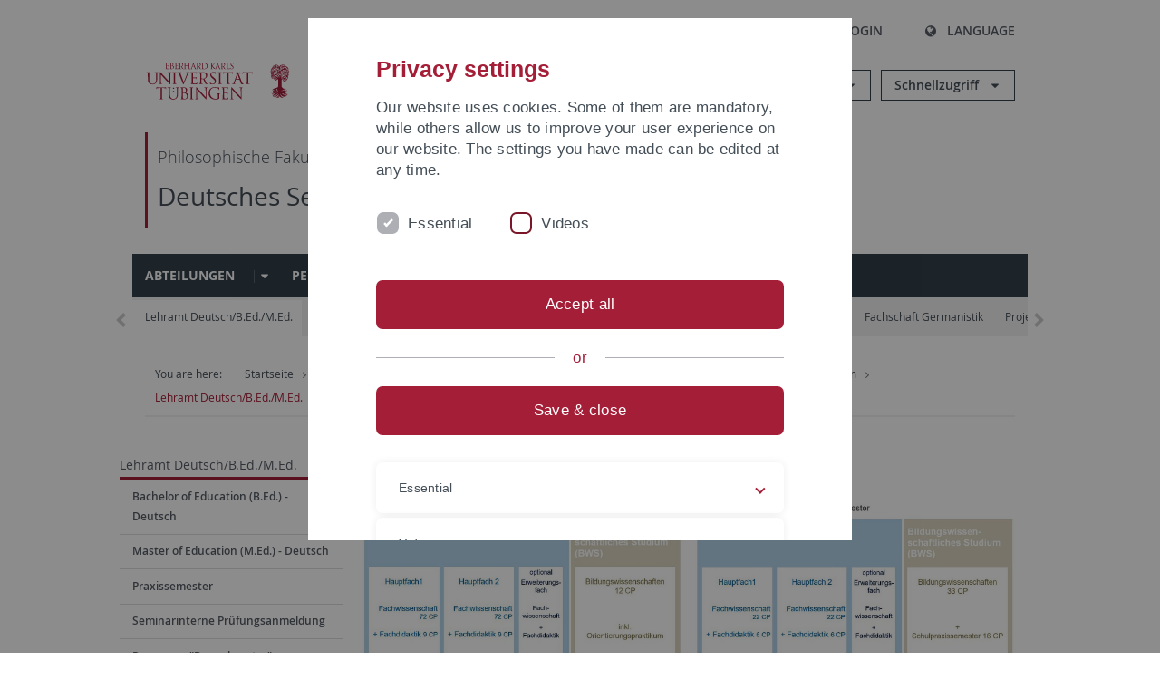

--- FILE ---
content_type: text/html; charset=utf-8
request_url: https://uni-tuebingen.de/jp/fakultaeten/philosophische-fakultaet/fachbereiche/neuphilologie/deutsches-seminar/studiengaenge/lehramt-deutschbedmed/
body_size: 14169
content:
<!DOCTYPE html>
<html lang="ja">
<head>

<meta charset="utf-8">
<!-- 
	This website is powered by TYPO3 - inspiring people to share!
	TYPO3 is a free open source Content Management Framework initially created by Kasper Skaarhoj and licensed under GNU/GPL.
	TYPO3 is copyright 1998-2026 of Kasper Skaarhoj. Extensions are copyright of their respective owners.
	Information and contribution at https://typo3.org/
-->

<base href="https://uni-tuebingen.de/">
<link rel="icon" href="/_assets/7d66ab3e4599366251c5af46f0e770b9/Images/favicon.ico" type="image/vnd.microsoft.icon">

<meta http-equiv="x-ua-compatible" content="IE=edge">
<meta name="generator" content="TYPO3 CMS">
<meta name="viewport" content="width=device-width, initial-scale=1.0, user-scalable=yes">
<meta name="robots" content="index,follow">
<meta name="twitter:card" content="summary">
<meta name="language" content="de">
<meta name="date" content="2024-11-06">
<meta name="title" content="Lehramt Deutsch">


<link rel="stylesheet" href="/typo3temp/assets/compressed/merged-088d6f1e055b6483444c31caec728def-efe8524d4c9dc3e28d91b221099bea24.css?1764770257" media="all">






<meta name="keywords" content=" "/><title>Lehramt Deutsch&#32;&#124; University of Tübingen</title>      <link rel="apple-touch-icon" sizes="180x180" href="/_assets/7d66ab3e4599366251c5af46f0e770b9/Images/Favicons/apple-touch-icon.png">
      <link rel="icon" type="image/png" sizes="32x32" href="/_assets/7d66ab3e4599366251c5af46f0e770b9/Images/Favicons/favicon-32x32.png">
      <link rel="icon" type="image/png" sizes="16x16" href="/_assets/7d66ab3e4599366251c5af46f0e770b9/Images/Favicons/favicon-16x16.png">
      <link rel="manifest" href="/_assets/7d66ab3e4599366251c5af46f0e770b9/Images/Favicons/site.webmanifest">
      <link rel="mask-icon" href="/_assets/7d66ab3e4599366251c5af46f0e770b9/Images/Favicons/safari-pinned-tab.svg" color="#5bbad5">
      <meta name="msapplication-TileColor" content="#da532c">
      <meta name="theme-color" content="#ffffff">
<link rel="canonical" href="https://uni-tuebingen.de/jp/fakultaeten/philosophische-fakultaet/fachbereiche/neuphilologie/deutsches-seminar/studiengaenge/lehramt-deutschbedmed/"/>
</head>
<body class="page48527">


<div class="ut-page">
    <header class="ut-page__header ut-page-header">
    
        <nav class="ut-nav ut-nav--skipanchors" aria-label="Skip parts">
    <ul class="ut-nav__list " >
        <li class="ut-nav__item " data-level-count="1" >
            <a class="ut-link ut-nav__link hidden-xs hidden-sm sr-only sr-only-focusable" href="/jp/fakultaeten/philosophische-fakultaet/fachbereiche/neuphilologie/deutsches-seminar/studiengaenge/lehramt-deutschbedmed/#ut-identifier--main-nav" tabindex="0">Skip to main navigation</a>
        </li>
        <li class="ut-nav__item " data-level-count="2" >
            <a class="ut-link ut-nav__link sr-only sr-only-focusable" href="/jp/fakultaeten/philosophische-fakultaet/fachbereiche/neuphilologie/deutsches-seminar/studiengaenge/lehramt-deutschbedmed/#ut-identifier--main-content" tabindex="0">Skip to content</a>
        </li>
        <li class="ut-nav__item " data-level-count="3" >
            <a class="ut-link ut-nav__link sr-only sr-only-focusable" href="/jp/fakultaeten/philosophische-fakultaet/fachbereiche/neuphilologie/deutsches-seminar/studiengaenge/lehramt-deutschbedmed/#ut-identifier--footer" tabindex="0" >Skip to footer</a>
        </li>
        <li class="ut-nav__item " data-level-count="4" >
            <a class="ut-link ut-nav__link hidden-xs sr-only sr-only-focusable" href="/jp/fakultaeten/philosophische-fakultaet/fachbereiche/neuphilologie/deutsches-seminar/studiengaenge/lehramt-deutschbedmed/#ut-identifier--search-toggle" tabindex="0">Skip to search</a>
        </li>
    </ul>
</nav>


        <div class="container ut-page-header__container">
            
<div class="ut-page-header__menu">
	<nav class="ut-nav ut-nav--meta-top ut-page-header__meta"
		 aria-label="Metanavigation">
		<ul class="ut-nav__list">
			<li class="ut-nav__item " data-level-count="1"><a href="/jp/uni-a-z/" class="ut-link ut-nav__link"><span class="ut-link__icon ut-link__icon--left ut-icon-info-circled ut-icon"></span>Uni A-Z</a></li><li class="ut-nav__item " data-level-count="1"><a href="/jp/kontakt/" class="ut-link ut-nav__link"><span class="ut-link__icon ut-link__icon--left ut-icon-mail-squared ut-icon"></span>Kontakt</a></li>
		</ul>
	</nav>

	<nav class="ut-page-header__switch ut-switchbar">
		<ul class="ut-switchbar__list">
			<li class="ut-switchbar__item" id="switchbar-search">
				<button class="ut-switchbar__toggle" id="ut-identifier--search-toggle" data-toggle="switchbar"
						data-target="#switchblock-search"
						aria-haspopup="true" aria-expanded="false" tabindex="0">
					<span class="ut-switchbar__icon ut-icon ut-icon-search"></span>
					<span class="ut-switchbar__label">Search</span>
				</button>
				<div class="ut-switchblock__item ut-switchblock__item--dropdown" id="switchblock-search">
					<div class="ut-switchblock__header">
						<span class="ut-switchblock__title">Search (via Ecosia)</span>
					</div>
					<div class="ut-switchblock__content">
						<form class="ut-form ut-form--search ut-form--small" name="searchForm" role="search" action="https://www.ecosia.org/search" onsubmit="appendSiteToQuery()">
							<fieldset>
								<legend>Search</legend>
								<div class="ut-form__row row ">
									<input class="ut-form__input ut-form__field" id="search" type="search" name="q" placeholder="Your search request" value="" aria-label="Enter search request" required/>
								</div>
								<div class="ut-form__actions row ">
									<button type="submit" class="ut-btn ut-btn--outline ut-btn--color-primary-1 ut-form__action" aria-label="Start search">
										Search
										<span class="ut-btn__icon ut-btn__icon--right ut-icon ut-icon-right-big"></span>
									</button>
								</div>
							</fieldset>
						</form>
					</div>
					<span class="ut-switchblock__close-icon ut-icon ut-icon-cancel" role="button" tabindex="0"></span>
				</div>
			</li>
			<li class="ut-switchbar__item" id="switchbar-login" data-login-nonceurl="/jp/fakultaeten/philosophische-fakultaet/fachbereiche/neuphilologie/deutsches-seminar/studiengaenge/lehramt-deutschbedmed?type=1727092915">
				
						<button class="ut-switchbar__toggle" data-toggle="switchbar" data-target="#switchblock-login" data-sslredirect="true" aria-haspopup="true" aria-expanded="false" tabindex="0">
							<span class="ut-switchbar__icon ut-icon ut-icon-login"></span>
							<span class="ut-switchbar__label">Login</span>
						</button>
					
				<div class="ut-switchblock__item ut-switchblock__item--dropdown" id="switchblock-login">
					<div class="ut-switchblock__header">
						<span class="ut-switchblock__title">Login</span>
					</div>
					<div class="ut-switchblock__content">
						

	<form class="ut-form ut-form--login ut-form--small" action="https://uni-tuebingen.de/jp/login/" method="post">
		<fieldset>
			<legend>Login Form</legend>
			<div class="ut-form__row row">
				<input
						class="ut-form__input ut-form__field"
						id="user"
						name="user"
						placeholder="Username"
						value=""
						aria-label="Enter username"
						required=""
						type="text" />
			</div>
			<div class="ut-form__row row">
				<input class="ut-form__input ut-form__field"
						id="password"
						name="pass"
						placeholder="Password"
						value=""
						aria-label="Enter password"
						required=""
						type="password" />
			</div>

			<input type="hidden" name="logintype" value="login" />
			
			<input type="hidden" name="pid" value="146,147,166,8290,8291,8394,8395,8425,8426,9608,31267,8293,8366@c40ba2f920a5ca0bb18bcdfcdc389e757e48a010" />
			<input type="hidden" name="redirect_url" value="" />
			<input type="hidden" name="tx_felogin_pi1[noredirect]" value="0" />
			<input type="hidden" name="referer" value="/jp/fakultaeten/philosophische-fakultaet/fachbereiche/neuphilologie/deutsches-seminar/studiengaenge/lehramt-deutschbedmed/" />
			<input type="hidden" name="__RequestToken" value="will be filled via ajax" data-login-noncecontainer="" />

			<div class="ut-form__actions row">
				<button type="submit" class="ut-btn ut-btn--outline ut-btn--color-primary-1 ut-form__action"
						aria-label="Login">Login<span
						class="ut-btn__icon ut-btn__icon--right ut-icon ut-icon-right-big"></span></button>
			</div>
		</fieldset>
	</form>



					</div>
					<span class="ut-switchblock__close-icon ut-icon ut-icon-cancel" role="button" tabindex="0"></span>
				</div>
			</li>
			<li class="ut-switchbar__item" id="switchbar-language">
				<button class="ut-switchbar__toggle" data-toggle="switchbar" data-target="#switchblock-language"
						aria-haspopup="true" aria-expanded="false" tabindex="0">
					<span class="ut-switchbar__icon ut-icon ut-icon-globe"></span>
					<span class="ut-switchbar__label">Language</span>
				</button>
				<div class="ut-switchblock__item ut-switchblock__item--dropdown" id="switchblock-language">
					<div class="ut-switchblock__header">
						<span class="ut-switchblock__title">Choose language</span>
					</div>
					<div class="ut-switchblock__content">
						<nav class="ut-nav ut-nav--language"
							 aria-label="Language switcher">
							<ul class="ut-nav__list"><li class="ut-nav__item"><a href="/fakultaeten/philosophische-fakultaet/fachbereiche/neuphilologie/deutsches-seminar/studiengaenge/lehramt-deutschbedmed/" class="ut-link ut-nav__link">German</a></li><li class="ut-nav__item"><a href="/en/fakultaeten/philosophische-fakultaet/fachbereiche/neuphilologie/deutsches-seminar/studiengaenge/lehramt-deutschbedmed/" class="ut-link ut-nav__link">English</a></li><li class="ut-nav__item"><a href="/jp/fakultaeten/philosophische-fakultaet/fachbereiche/neuphilologie/deutsches-seminar/studiengaenge/lehramt-deutschbedmed/" class="ut-link ut-nav__link">Japanese</a></li></ul>
						</nav>
					</div>
					<span class="ut-switchblock__close-icon ut-icon ut-icon-cancel" role="button" tabindex="0"></span>
				</div>
			</li>
			
			
			<li class="ut-switchbar__item" id="switchbar-menu">
				<button class="ut-switchbar__toggle" id="ut-identifier--menu-toggle" data-toggle="switchbar"
						data-target="#switchblock-menu" title="Menu" aria-haspopup="true"
						aria-expanded="false">
					<span class="ut-switchbar__icon ut-icon ut-icon-menu"></span>
					<span class="ut-switchbar__icon ut-icon ut-icon-cancel"></span>
					<span class="ut-switchbar__label sr-only-focusable">Mainmenu</span>
				</button>
			</li>
		</ul>
	</nav>
</div>


            

<div class="ut-page-header__banner">
	<div class="ut-page-header__logos">
		<a href="/jp/" class="ut-logo-link ut-logo-link--main">
			<img class="ut-img ut-img--logo ut-img--logo-main" alt="Logo of the University Tübingen" src="/_assets/7d66ab3e4599366251c5af46f0e770b9/Images/Logo_Universitaet_Tuebingen.svg" width="269" height="70" />
		</a>
		
				<a class="ut-logo-link ut-logo-link--excellence" href="/jp/exzellenzstrategie/">
					<img class="ut-img ut-img--logo ut-img--logo-excellence" alt="Logo of the Excellence Strategy" src="/_assets/7d66ab3e4599366251c5af46f0e770b9/Images/Logo_Universitaet_Tuebingen_Exzellent_EN.svg" width="230" height="30" />
				</a>
			

	</div>

	<div class="ut-page-header__dropdowns">
		<div class="ut-dropdown">
			<button class="ut-dropdown__toggle ut-dropdown__toggle--outline" id="header-dropdown-toggle-groups" aria-controls="ut-information" aria-expanded="false"
					type="button" data-toggle="dropdown">
				Informationen für
			</button>
			<ul class="ut-dropdown__menu  dropdown-menu" id="ut-information"><li class="ut-dropdown__item"><a href="/jp/studium/studieninteresse/" class="ut-link ut-dropdown__link">Studieninteressierte</a></li><li class="ut-dropdown__item"><a href="/jp/studium/" class="ut-link ut-dropdown__link">Studierende</a></li><li class="ut-dropdown__item"><a href="/jp/beschaeftigte/" class="ut-link ut-dropdown__link" title="Übersicht über wichtige Anlaufstellen, Angebote und News für Beschäftigte der Universität Tübingen.">Beschäftigte</a></li><li class="ut-dropdown__item"><a href="/jp/lehrende/" class="ut-link ut-dropdown__link" title="Weiterbildungsmöglichkeiten, Beratung und Informationen sowie konkrete Hilfsangebote für Lehrende der Universität Tübingen.">Lehrende</a></li><li class="ut-dropdown__item"><a href="/jp/alumni/" class="ut-link ut-dropdown__link" title="Herzlich willkommen beim Alumni-Netzwerk der Universität Tübingen. Informationen, Kontakte und Veranstaltungen für ehemalige Studierende und Forschende: Stay connected! ">Alumni</a></li><li class="ut-dropdown__item"><a href="/jp/universitaet/aktuelles-und-publikationen/medienservice/" class="ut-link ut-dropdown__link">Medien</a></li><li class="ut-dropdown__item"><a href="/jp/wirtschaft/" class="ut-link ut-dropdown__link" title="Von der Universität in die Praxis: Anlaufstellen für das Recruiting von Nachwuchskräften sowie Forschungskooperationen mit Unternehmen. ">Wirtschaft</a></li><li class="ut-dropdown__item"><a href="/jp/weiterbildung/" class="ut-link ut-dropdown__link" title="Für Ihren nächsten Karriereschritt: Wissenschaftliche Weiterbildungsprogramme zur Qualifizierung und Professionalisierung im Beruf. ">Weiterbildung</a></li></ul>
		</div>
		<div class="ut-dropdown">
			<button class="ut-dropdown__toggle ut-dropdown__toggle--outline" id="header-dropdown-toggle-quicklinks" aria-controls="ut-quicklinks" aria-expanded="false"
					type="button" data-toggle="dropdown">
				Schnellzugriff
			</button>
			<ul class="ut-dropdown__menu  dropdown-menu" id="ut-quicklinks"><li class="ut-dropdown__item"><a href="/jp/studium/studienangebot/verzeichnis-der-studiengaenge/" class="ut-link ut-dropdown__link">Alle Studiengänge</a></li><li class="ut-dropdown__item"><a href="https://alma.uni-tuebingen.de/alma/pages/cs/sys/portal/hisinoneStartPage.faces" target="_blank" class="ut-link ut-dropdown__link" rel="noreferrer">ALMA Portal</a></li><li class="ut-dropdown__item"><a href="/jp/exzellenzstrategie/" class="ut-link ut-dropdown__link">Exzellenzstrategie</a></li><li class="ut-dropdown__item"><a href="https://epv-welt.uni-tuebingen.de/RestrictedPages/StartSearch.aspx" target="_blank" class="ut-link ut-dropdown__link" rel="noreferrer">Personensuche (EPV)</a></li><li class="ut-dropdown__item"><a href="/jp/einrichtungen/verwaltung/iv-studierende/studierendenabteilung/studierendensekretariat/" class="ut-link ut-dropdown__link">Studierendensekretariat</a></li><li class="ut-dropdown__item"><a href="/jp/einrichtungen/universitaetsbibliothek/" class="ut-link ut-dropdown__link">Universitätsbibliothek</a></li><li class="ut-dropdown__item"><a href="https://alma.uni-tuebingen.de/alma/pages/cs/sys/portal/hisinoneStartPage.faces" target="_blank" class="ut-link ut-dropdown__link" rel="noreferrer">Vorlesungsverzeichnis</a></li><li class="ut-dropdown__item"><a href="https://webmail.uni-tuebingen.de/" target="_blank" class="ut-link ut-dropdown__link" rel="noreferrer">Webmail Uni Tübingen</a></li><li class="ut-dropdown__item"><a href="/jp/studium/beratung-und-info/zentrale-studienberatung/" class="ut-link ut-dropdown__link">Zentrale Studienberatung</a></li></ul>
		</div>
	</div>
</div>




            
    <nav class="ut-nav-area ut-page-header__area_nav" aria-label="Bereichsnavigation">
        
                <h4 class="ut-heading ut-nav-area__prev-level">
                    <a href="/jp/fakultaeten/philosophische-fakultaet/fakultaet/" title="Philosophische Fakultät" class="ut-link ut-nav-area__link ut-nav-area__link--prev">
                        Philosophische Fakultät
                    </a>
                </h4>
                <h2 class="ut-heading ut-nav-area__current-level">
                    <a class="ut-link ut-nav-area__link" title="Deutsches Seminar" href="/jp/fakultaeten/philosophische-fakultaet/fachbereiche/neuphilologie/deutsches-seminar/">
                        Deutsches Seminar
                    </a>
                </h2>
            
    </nav>



            

<div class="ut-page__switchblock ut-switchblock">
	<div class="ut-switchblock__item" id="switchblock-menu">
		<div class="ut-switchblock__header">
			
					<span class="ut-switchblock__title">Deutsches Seminar</span>
				
		</div>
		<div class="ut-switchblock__content" data-breadcrumbuids="48495">
			<nav class="ut-nav ut-nav--main lory-slider js_variablewidth variablewidth" id="ut-identifier--main-nav" data-current-pid="48527" data-current-languageuid="9" data-navigationshortener-label="More..."> <div class="lory-frame js_frame"><ul class="ut-nav__list ut-nav__list--level-1 lory-slides js_slides"><li class="ut-nav__item ut-nav__item--level-1 lory-slides__item js-slide" aria-haspopup="true" aria-expanded="false"><div class="ut-nav__link-group"><a href="/jp/fakultaeten/philosophische-fakultaet/fachbereiche/neuphilologie/deutsches-seminar/abteilungen/" class="ut-link ut-nav__link ut-nav__link--level-1">Abteilungen</a><a class="ut-nav__toggle-link" role="button" aria-label="Menü ein-/ausblenden" data-menu-currentpid="46"><span class="ut-nav__toggle-line"></span><span class="ut-nav__toggle-icon"></span></a></div><ul class="ut-nav__list ut-nav__list--level-2"><li class="ut-nav__item ut-nav__item--close-level"><a href="#" class="ut-nav__link ut-nav__link--close-level"><span class="ut-icon ut-icon-angle-left ut-nav__link-icon ut-nav__link-icon--left"></span>Back</a></li><li class="ut-nav__item ut-nav__item--level-2"><div class="ut-nav__link-group"><a href="/jp/fakultaeten/philosophische-fakultaet/fachbereiche/neuphilologie/deutsches-seminar/abteilungen/linguistik/" class="ut-link ut-nav__link ut-nav__link--level-2">Linguistik</a><a class="ut-nav__toggle-link" data-menuajax-refresh="true" role="button" data-menu-currentpid="52"><span class="ut-nav__toggle-line"></span><span class="ut-nav__toggle-icon"></span></a></div><ul class="ut-nav__list ut-nav__list--level-3"><li class="ut-nav__item ut-nav__item--close-level"><a href="#" class="ut-nav__link ut-nav__link--close-level"><span class="ut-icon ut-icon-angle-left ut-nav__link-icon ut-nav__link-icon--left"></span>Back</a></li><li class="ut-nav__item ut-nav__item--level-3"><a href="/jp/fakultaeten/philosophische-fakultaet/fachbereiche/neuphilologie/deutsches-seminar/abteilungen/linguistik/aktuelles/" class="ut-link ut-nav__link ut-nav__link--level-3" tabindex="0">Aktuelles</a></li><li class="ut-nav__item ut-nav__item--level-3"><a href="/jp/fakultaeten/philosophische-fakultaet/fachbereiche/neuphilologie/deutsches-seminar/abteilungen/linguistik/personen/" class="ut-link ut-nav__link ut-nav__link--level-3" tabindex="0" title="Personen">Personen</a></li><li class="ut-nav__item ut-nav__item--level-3"><div class="ut-nav__link-group"><a href="/jp/fakultaeten/philosophische-fakultaet/fachbereiche/neuphilologie/deutsches-seminar/abteilungen/linguistik/studium/" class="ut-link ut-nav__link ut-nav__link--level-3" data-menuajax-parentpage="10502" tabindex="0">Studium</a><a class="ut-nav__toggle-link" data-menuajax-refresh="true" role="button" data-menu-currentpid="10502"><span class="ut-nav__toggle-line"></span><span class="ut-nav__toggle-icon"></span></a></div></li><li class="ut-nav__item ut-nav__item--level-3"><div class="ut-nav__link-group"><a href="/jp/fakultaeten/philosophische-fakultaet/fachbereiche/neuphilologie/deutsches-seminar/abteilungen/linguistik/forschung/" class="ut-link ut-nav__link ut-nav__link--level-3" data-menuajax-parentpage="10501" tabindex="0">Forschung</a><a class="ut-nav__toggle-link" data-menuajax-refresh="true" role="button" data-menu-currentpid="10501"><span class="ut-nav__toggle-line"></span><span class="ut-nav__toggle-icon"></span></a></div></li></ul></li><li class="ut-nav__item ut-nav__item--level-2"><div class="ut-nav__link-group"><a href="/jp/fakultaeten/philosophische-fakultaet/fachbereiche/neuphilologie/deutsches-seminar/abteilungen/deutsch-als-zweitsprache/" class="ut-link ut-nav__link ut-nav__link--level-2">Deutsch als Zweitsprache</a><a class="ut-nav__toggle-link" data-menuajax-refresh="true" role="button" data-menu-currentpid="35359"><span class="ut-nav__toggle-line"></span><span class="ut-nav__toggle-icon"></span></a></div><ul class="ut-nav__list ut-nav__list--level-3"><li class="ut-nav__item ut-nav__item--close-level"><a href="#" class="ut-nav__link ut-nav__link--close-level"><span class="ut-icon ut-icon-angle-left ut-nav__link-icon ut-nav__link-icon--left"></span>Back</a></li><li class="ut-nav__item ut-nav__item--level-3"><a href="/jp/fakultaeten/philosophische-fakultaet/fachbereiche/neuphilologie/deutsches-seminar/studiengaenge/ba-studiengaenge/ba-deutsch-als-zweitsprache/" class="ut-link ut-nav__link ut-nav__link--level-3" tabindex="0">B.A. Deutsch als Zweitsprache - Sprachdiagnostik und Sprachförderung</a></li><li class="ut-nav__item ut-nav__item--level-3"><a href="/jp/fakultaeten/philosophische-fakultaet/fachbereiche/neuphilologie/deutsches-seminar/abteilungen/deutsch-als-zweitsprache/bed-deutsch-mit-studienanteilen-deutsch-als-zweitsprache/" class="ut-link ut-nav__link ut-nav__link--level-3" tabindex="0">B.Ed. Deutsch mit Studienanteilen Deutsch als Zweitsprache</a></li><li class="ut-nav__item ut-nav__item--level-3"><a href="/jp/fakultaeten/philosophische-fakultaet/fachbereiche/neuphilologie/deutsches-seminar/abteilungen/deutsch-als-zweitsprache/zusatzqualifikation-fuer-lehramtsstudierende/" class="ut-link ut-nav__link ut-nav__link--level-3" tabindex="0">Zusatzqualifikation für Lehramtsstudierende</a></li><li class="ut-nav__item ut-nav__item--level-3"><a href="/jp/fakultaeten/philosophische-fakultaet/fachbereiche/neuphilologie/deutsches-seminar/abteilungen/deutsch-als-zweitsprache/mehrsprachigkeitszentrum-in-tuebingen-mit/" class="ut-link ut-nav__link ut-nav__link--level-3" tabindex="0">Mehrsprachigkeitszentrum in Tübingen (MiT)</a></li></ul></li><li class="ut-nav__item ut-nav__item--level-2"><div class="ut-nav__link-group"><a href="/jp/fakultaeten/philosophische-fakultaet/fachbereiche/neuphilologie/deutsches-seminar/abteilungen/neuere-deutsche-literatur/" class="ut-link ut-nav__link ut-nav__link--level-2" title="Neuere deutsche Literatur">Neuere deutsche Literatur</a><a class="ut-nav__toggle-link" data-menuajax-refresh="true" role="button" data-menu-currentpid="51"><span class="ut-nav__toggle-line"></span><span class="ut-nav__toggle-icon"></span></a></div><ul class="ut-nav__list ut-nav__list--level-3"><li class="ut-nav__item ut-nav__item--close-level"><a href="#" class="ut-nav__link ut-nav__link--close-level"><span class="ut-icon ut-icon-angle-left ut-nav__link-icon ut-nav__link-icon--left"></span>Back</a></li><li class="ut-nav__item ut-nav__item--level-3"><a href="/jp/fakultaeten/philosophische-fakultaet/fachbereiche/neuphilologie/deutsches-seminar/abteilungen/neuere-deutsche-literatur/professuren/" class="ut-link ut-nav__link ut-nav__link--level-3" tabindex="0">Professuren</a></li><li class="ut-nav__item ut-nav__item--level-3"><a href="/jp/fakultaeten/philosophische-fakultaet/fachbereiche/neuphilologie/deutsches-seminar/abteilungen/neuere-deutsche-literatur/mitarbeitende/" class="ut-link ut-nav__link ut-nav__link--level-3" tabindex="0">Mitarbeitende</a></li><li class="ut-nav__item ut-nav__item--level-3"><a href="/jp/fakultaeten/philosophische-fakultaet/fachbereiche/neuphilologie/deutsches-seminar/abteilungen/neuere-deutsche-literatur/studium/" class="ut-link ut-nav__link ut-nav__link--level-3" tabindex="0">Studium</a></li><li class="ut-nav__item ut-nav__item--level-3"><div class="ut-nav__link-group"><a href="/jp/fakultaeten/philosophische-fakultaet/fachbereiche/neuphilologie/deutsches-seminar/abteilungen/neuere-deutsche-literatur/forschung/" class="ut-link ut-nav__link ut-nav__link--level-3" data-menuajax-parentpage="10671" tabindex="0">Forschung</a><a class="ut-nav__toggle-link" data-menuajax-refresh="true" role="button" data-menu-currentpid="10671"><span class="ut-nav__toggle-line"></span><span class="ut-nav__toggle-icon"></span></a></div></li><li class="ut-nav__item ut-nav__item--level-3"><a href="/jp/universitaet/campusleben/kunst-und-kultur/tuebinger-poetik-dozentur/" class="ut-link ut-nav__link ut-nav__link--level-3" tabindex="0">Tübinger Poetik-Dozentur</a></li></ul></li><li class="ut-nav__item ut-nav__item--level-2"><div class="ut-nav__link-group"><a href="/jp/fakultaeten/philosophische-fakultaet/fachbereiche/neuphilologie/deutsches-seminar/abteilungen/internationale-literaturen/" class="ut-link ut-nav__link ut-nav__link--level-2">Internationale Literaturen</a><a class="ut-nav__toggle-link" data-menuajax-refresh="true" role="button" data-menu-currentpid="10675"><span class="ut-nav__toggle-line"></span><span class="ut-nav__toggle-icon"></span></a></div><ul class="ut-nav__list ut-nav__list--level-3"><li class="ut-nav__item ut-nav__item--close-level"><a href="#" class="ut-nav__link ut-nav__link--close-level"><span class="ut-icon ut-icon-angle-left ut-nav__link-icon ut-nav__link-icon--left"></span>Back</a></li><li class="ut-nav__item ut-nav__item--level-3"><a href="/jp/fakultaeten/philosophische-fakultaet/fachbereiche/neuphilologie/deutsches-seminar/abteilungen/internationale-literaturen/personen/" class="ut-link ut-nav__link ut-nav__link--level-3" tabindex="0">Personen</a></li><li class="ut-nav__item ut-nav__item--level-3"><a href="/jp/fakultaeten/philosophische-fakultaet/fachbereiche/neuphilologie/deutsches-seminar/abteilungen/internationale-literaturen/studium/" class="ut-link ut-nav__link ut-nav__link--level-3" tabindex="0">Studium</a></li><li class="ut-nav__item ut-nav__item--level-3"><a href="/jp/fakultaeten/philosophische-fakultaet/fachbereiche/neuphilologie/deutsches-seminar/abteilungen/internationale-literaturen/erasmus/" class="ut-link ut-nav__link ut-nav__link--level-3" tabindex="0">Erasmus+</a></li><li class="ut-nav__item ut-nav__item--level-3"><a href="/jp/fakultaeten/philosophische-fakultaet/fachbereiche/neuphilologie/deutsches-seminar/abteilungen/internationale-literaturen/projekte/" class="ut-link ut-nav__link ut-nav__link--level-3" tabindex="0">Projekte</a></li><li class="ut-nav__item ut-nav__item--level-3"><a href="/jp/fakultaeten/philosophische-fakultaet/fachbereiche/neuphilologie/deutsches-seminar/abteilungen/internationale-literaturen/tuebinger-hans-mayer-lecture/" class="ut-link ut-nav__link ut-nav__link--level-3" tabindex="0">Tübinger Hans Mayer Lecture</a></li><li class="ut-nav__item ut-nav__item--level-3"><a href="/jp/fakultaeten/philosophische-fakultaet/fachbereiche/neuphilologie/deutsches-seminar/abteilungen/internationale-literaturen/gastveranstaltungen/" class="ut-link ut-nav__link ut-nav__link--level-3" tabindex="0">Gastveranstaltungen</a></li><li class="ut-nav__item ut-nav__item--level-3"><a href="/jp/fakultaeten/philosophische-fakultaet/fachbereiche/neuphilologie/deutsches-seminar/abteilungen/internationale-literaturen/il-fachschaft/" class="ut-link ut-nav__link ut-nav__link--level-3" tabindex="0" title="IL Fachschaft">IL Fachschaft</a></li></ul></li><li class="ut-nav__item ut-nav__item--level-2"><div class="ut-nav__link-group"><a href="/jp/fakultaeten/philosophische-fakultaet/fachbereiche/neuphilologie/deutsches-seminar/abteilungen/germanistische-mediaevistik/" class="ut-link ut-nav__link ut-nav__link--level-2" title="Germanistische Mediävistik">Germanistische Mediävistik</a><a class="ut-nav__toggle-link" data-menuajax-refresh="true" role="button" data-menu-currentpid="3283"><span class="ut-nav__toggle-line"></span><span class="ut-nav__toggle-icon"></span></a></div><ul class="ut-nav__list ut-nav__list--level-3"><li class="ut-nav__item ut-nav__item--close-level"><a href="#" class="ut-nav__link ut-nav__link--close-level"><span class="ut-icon ut-icon-angle-left ut-nav__link-icon ut-nav__link-icon--left"></span>Back</a></li><li class="ut-nav__item ut-nav__item--level-3"><a href="/jp/fakultaeten/philosophische-fakultaet/fachbereiche/neuphilologie/deutsches-seminar/abteilungen/germanistische-mediaevistik/professuren/" class="ut-link ut-nav__link ut-nav__link--level-3" tabindex="0" title="Professuren">Professuren</a></li><li class="ut-nav__item ut-nav__item--level-3"><a href="/jp/fakultaeten/philosophische-fakultaet/fachbereiche/neuphilologie/deutsches-seminar/abteilungen/germanistische-mediaevistik/emeriti/" class="ut-link ut-nav__link ut-nav__link--level-3" tabindex="0">Emeriti</a></li><li class="ut-nav__item ut-nav__item--level-3"><a href="/jp/fakultaeten/philosophische-fakultaet/fachbereiche/neuphilologie/deutsches-seminar/abteilungen/germanistische-mediaevistik/personen/" class="ut-link ut-nav__link ut-nav__link--level-3" tabindex="0" title="Personen">Personen</a></li><li class="ut-nav__item ut-nav__item--level-3"><a href="/jp/fakultaeten/philosophische-fakultaet/fachbereiche/neuphilologie/deutsches-seminar/abteilungen/germanistische-mediaevistik/studium/" class="ut-link ut-nav__link ut-nav__link--level-3" tabindex="0">Studium</a></li><li class="ut-nav__item ut-nav__item--level-3"><a href="/jp/fakultaeten/philosophische-fakultaet/fachbereiche/neuphilologie/deutsches-seminar/abteilungen/germanistische-mediaevistik/forschung/" class="ut-link ut-nav__link ut-nav__link--level-3" tabindex="0" title="Forschung">Forschung</a></li><li class="ut-nav__item ut-nav__item--level-3"><a href="/jp/fakultaeten/philosophische-fakultaet/fachbereiche/neuphilologie/deutsches-seminar/abteilungen/germanistische-mediaevistik/publikationen/" class="ut-link ut-nav__link ut-nav__link--level-3" tabindex="0">Publikationen</a></li></ul></li><li class="ut-nav__item ut-nav__item--level-2"><div class="ut-nav__link-group"><a href="/jp/fakultaeten/philosophische-fakultaet/fachbereiche/neuphilologie/deutsches-seminar/abteilungen/didaktik/" class="ut-link ut-nav__link ut-nav__link--level-2" title="Didaktik">Didaktik</a><a class="ut-nav__toggle-link" data-menuajax-refresh="true" role="button" data-menu-currentpid="58241"><span class="ut-nav__toggle-line"></span><span class="ut-nav__toggle-icon"></span></a></div><ul class="ut-nav__list ut-nav__list--level-3"><li class="ut-nav__item ut-nav__item--close-level"><a href="#" class="ut-nav__link ut-nav__link--close-level"><span class="ut-icon ut-icon-angle-left ut-nav__link-icon ut-nav__link-icon--left"></span>Back</a></li><li class="ut-nav__item ut-nav__item--level-3"><a href="/jp/fakultaeten/philosophische-fakultaet/fachbereiche/neuphilologie/deutsches-seminar/abteilungen/didaktik/professurenverantwortliche/" class="ut-link ut-nav__link ut-nav__link--level-3" tabindex="0">Professuren/Verantwortliche</a></li><li class="ut-nav__item ut-nav__item--level-3"><a href="/jp/fakultaeten/philosophische-fakultaet/fachbereiche/neuphilologie/deutsches-seminar/abteilungen/didaktik/personen/" class="ut-link ut-nav__link ut-nav__link--level-3" tabindex="0">Personen</a></li><li class="ut-nav__item ut-nav__item--level-3"><div class="ut-nav__link-group"><a href="/jp/fakultaeten/philosophische-fakultaet/fachbereiche/neuphilologie/deutsches-seminar/abteilungen/didaktik/studium/" class="ut-link ut-nav__link ut-nav__link--level-3" data-menuajax-parentpage="58842" tabindex="0">Studium</a><a class="ut-nav__toggle-link" data-menuajax-refresh="true" role="button" data-menu-currentpid="58842"><span class="ut-nav__toggle-line"></span><span class="ut-nav__toggle-icon"></span></a></div></li><li class="ut-nav__item ut-nav__item--level-3"><a href="/jp/fakultaeten/philosophische-fakultaet/fachbereiche/neuphilologie/deutsches-seminar/abteilungen/neuere-deutsche-literatur/mitarbeitende/carolin-fuehrer/forschung/" class="ut-link ut-nav__link ut-nav__link--level-3" tabindex="0">Forschung</a></li><li class="ut-nav__item ut-nav__item--level-3"><a href="/jp/einrichtungen/zentrale-einrichtungen/tuebingen-school-of-education-tuese/tuese/" class="ut-link ut-nav__link ut-nav__link--level-3" tabindex="0">School of Education (TüSE)</a></li></ul></li></ul></li><li class="ut-nav__item ut-nav__item--level-1 lory-slides__item js-slide "><a href="/jp/fakultaeten/philosophische-fakultaet/fachbereiche/neuphilologie/deutsches-seminar/personen/" class="ut-link ut-nav__link ut-nav__link--level-1" title="Personen">Personen</a></li><li class="ut-nav__item ut-nav__item--level-1 lory-slides__item js-slide "><a href="/jp/fakultaeten/philosophische-fakultaet/fachbereiche/neuphilologie/deutsches-seminar/forschung/" class="ut-link ut-nav__link ut-nav__link--level-1">Forschung</a></li><li class="ut-nav__item ut-nav__item--level-1 ut-nav__item--is-current lory-slides__item js-slide" aria-haspopup="true" aria-expanded="false"><div class="ut-nav__link-group ut-nav__link-group--is-current"><a href="/jp/fakultaeten/philosophische-fakultaet/fachbereiche/neuphilologie/deutsches-seminar/studiengaenge/" class="ut-link ut-nav__link ut-nav__link--level-1" title="Studium">Studium</a><a class="ut-nav__toggle-link" role="button" aria-label="Menü ein-/ausblenden" data-menu-currentpid="48495"><span class="ut-nav__toggle-line"></span><span class="ut-nav__toggle-icon"></span></a></div><ul class="ut-nav__list ut-nav__list--level-2"><li class="ut-nav__item ut-nav__item--close-level"><a href="#" class="ut-nav__link ut-nav__link--close-level"><span class="ut-icon ut-icon-angle-left ut-nav__link-icon ut-nav__link-icon--left"></span>Back</a></li><li class="ut-nav__item ut-nav__item--level-2"><div class="ut-nav__link-group"><a href="/jp/fakultaeten/philosophische-fakultaet/fachbereiche/neuphilologie/deutsches-seminar/studiengaenge/lehramt-deutschbedmed/" class="ut-link ut-nav__link ut-nav__link--level-2 ut-nav__link--is-active" data-menu-current="true" title="Lehramt Deutsch/B.Ed./M.Ed.">Lehramt Deutsch/B.Ed./M.Ed.</a><a class="ut-nav__toggle-link" data-menuajax-refresh="true" role="button" data-menu-currentpid="48527"><span class="ut-nav__toggle-line"></span><span class="ut-nav__toggle-icon"></span></a></div><ul class="ut-nav__list ut-nav__list--level-3"><li class="ut-nav__item ut-nav__item--close-level"><a href="#" class="ut-nav__link ut-nav__link--close-level"><span class="ut-icon ut-icon-angle-left ut-nav__link-icon ut-nav__link-icon--left"></span>Back</a></li><li class="ut-nav__item ut-nav__item--level-3"><a href="/jp/fakultaeten/philosophische-fakultaet/fachbereiche/neuphilologie/deutsches-seminar/studiengaenge/lehramt-deutschbedmed/bachelor-of-education-bed-deutsch/" class="ut-link ut-nav__link ut-nav__link--level-3" tabindex="0">Bachelor of Education (B.Ed.) - Deutsch</a></li><li class="ut-nav__item ut-nav__item--level-3"><a href="/jp/fakultaeten/philosophische-fakultaet/fachbereiche/neuphilologie/deutsches-seminar/studiengaenge/lehramt-deutschbedmed/master-of-education-med-deutsch/" class="ut-link ut-nav__link ut-nav__link--level-3" tabindex="0">Master of Education (M.Ed.) - Deutsch</a></li><li class="ut-nav__item ut-nav__item--level-3"><a href="/jp/fakultaeten/philosophische-fakultaet/fachbereiche/neuphilologie/deutsches-seminar/studiengaenge/lehramt-deutschbedmed/praxissemester/" class="ut-link ut-nav__link ut-nav__link--level-3" tabindex="0" title="Praxissemester">Praxissemester</a></li><li class="ut-nav__item ut-nav__item--level-3"><a href="/jp/fakultaeten/philosophische-fakultaet/fachbereiche/neuphilologie/deutsches-seminar/studiengaenge/lehramt-deutschbedmed/seminarinterne-pruefungsanmeldung/" class="ut-link ut-nav__link ut-nav__link--level-3" tabindex="0">Seminarinterne Prüfungsanmeldung</a></li><li class="ut-nav__item ut-nav__item--level-3"><a href="/jp/fakultaeten/philosophische-fakultaet/fachbereiche/neuphilologie/deutsches-seminar/studiengaenge/lehramt-deutschbedmed/programm-doppelmaster/" class="ut-link ut-nav__link ut-nav__link--level-3" tabindex="0">Programm "Doppelmaster"</a></li><li class="ut-nav__item ut-nav__item--level-3"><a href="/jp/fakultaeten/philosophische-fakultaet/fachbereiche/neuphilologie/deutsches-seminar/studiengaenge/lehramt-deutschbedmed/downloads/" class="ut-link ut-nav__link ut-nav__link--level-3" tabindex="0">Downloads</a></li></ul></li><li class="ut-nav__item ut-nav__item--level-2"><div class="ut-nav__link-group"><a href="/jp/fakultaeten/philosophische-fakultaet/fachbereiche/neuphilologie/deutsches-seminar/studiengaenge/ba-studiengaenge/" class="ut-link ut-nav__link ut-nav__link--level-2" title="B.A.-Studiengänge">B.A.-Studiengänge</a><a class="ut-nav__toggle-link" data-menuajax-refresh="true" role="button" data-menu-currentpid="48530"><span class="ut-nav__toggle-line"></span><span class="ut-nav__toggle-icon"></span></a></div><ul class="ut-nav__list ut-nav__list--level-3"><li class="ut-nav__item ut-nav__item--close-level"><a href="#" class="ut-nav__link ut-nav__link--close-level"><span class="ut-icon ut-icon-angle-left ut-nav__link-icon ut-nav__link-icon--left"></span>Back</a></li><li class="ut-nav__item ut-nav__item--level-3"><a href="/jp/fakultaeten/philosophische-fakultaet/fachbereiche/neuphilologie/deutsches-seminar/studiengaenge/ba-studiengaenge/ba-germanistik/" class="ut-link ut-nav__link ut-nav__link--level-3" tabindex="0" title="B.A. Germanistik">B.A. Germanistik</a></li><li class="ut-nav__item ut-nav__item--level-3"><div class="ut-nav__link-group"><a href="/jp/fakultaeten/philosophische-fakultaet/fachbereiche/neuphilologie/deutsches-seminar/studiengaenge/ba-studiengaenge/ba-deutsch-als-zweitsprache/" class="ut-link ut-nav__link ut-nav__link--level-3" data-menuajax-parentpage="52905" tabindex="0">B.A. Deutsch als Zweitsprache</a><a class="ut-nav__toggle-link" data-menuajax-refresh="true" role="button" data-menu-currentpid="52905"><span class="ut-nav__toggle-line"></span><span class="ut-nav__toggle-icon"></span></a></div></li><li class="ut-nav__item ut-nav__item--level-3"><a href="/jp/fakultaeten/philosophische-fakultaet/fachbereiche/neuphilologie/deutsches-seminar/studiengaenge/ba-studiengaenge/ba-internationale-literaturen/" class="ut-link ut-nav__link ut-nav__link--level-3" tabindex="0" title="B.A. Internationale Literaturen">B.A. Internationale Literaturen</a></li><li class="ut-nav__item ut-nav__item--level-3"><a href="/jp/fakultaeten/philosophische-fakultaet/fachbereiche/neuphilologie/deutsches-seminar/studiengaenge/ba-studiengaenge/downloads/" class="ut-link ut-nav__link ut-nav__link--level-3" tabindex="0">Downloads</a></li></ul></li><li class="ut-nav__item ut-nav__item--level-2"><div class="ut-nav__link-group"><a href="/jp/fakultaeten/philosophische-fakultaet/fachbereiche/neuphilologie/deutsches-seminar/studiengaenge/ma-studiengaenge/" class="ut-link ut-nav__link ut-nav__link--level-2" title="M.A.-Studiengänge">M.A.-Studiengänge</a><a class="ut-nav__toggle-link" data-menuajax-refresh="true" role="button" data-menu-currentpid="48572"><span class="ut-nav__toggle-line"></span><span class="ut-nav__toggle-icon"></span></a></div><ul class="ut-nav__list ut-nav__list--level-3"><li class="ut-nav__item ut-nav__item--close-level"><a href="#" class="ut-nav__link ut-nav__link--close-level"><span class="ut-icon ut-icon-angle-left ut-nav__link-icon ut-nav__link-icon--left"></span>Back</a></li><li class="ut-nav__item ut-nav__item--level-3"><div class="ut-nav__link-group"><a href="/jp/fakultaeten/philosophische-fakultaet/fachbereiche/neuphilologie/deutsches-seminar/studiengaenge/ma-studiengaenge/ma-germanistische-linguistik/" class="ut-link ut-nav__link ut-nav__link--level-3" data-menuajax-parentpage="52886" tabindex="0">M.A. Germanistische Linguistik</a><a class="ut-nav__toggle-link" data-menuajax-refresh="true" role="button" data-menu-currentpid="52886"><span class="ut-nav__toggle-line"></span><span class="ut-nav__toggle-icon"></span></a></div></li><li class="ut-nav__item ut-nav__item--level-3"><div class="ut-nav__link-group"><a href="/jp/fakultaeten/philosophische-fakultaet/fachbereiche/neuphilologie/deutsches-seminar/studiengaenge/ma-studiengaenge/ma-deutsche-literatur/" class="ut-link ut-nav__link ut-nav__link--level-3" data-menuajax-parentpage="49225" tabindex="0" title="M.A. Deutsche Literatur">M.A. Deutsche Literatur</a><a class="ut-nav__toggle-link" data-menuajax-refresh="true" role="button" data-menu-currentpid="49225"><span class="ut-nav__toggle-line"></span><span class="ut-nav__toggle-icon"></span></a></div></li><li class="ut-nav__item ut-nav__item--level-3"><div class="ut-nav__link-group"><a href="/jp/fakultaeten/philosophische-fakultaet/fachbereiche/neuphilologie/deutsches-seminar/abteilungen/neuere-deutsche-literatur/mitarbeitende/prof-dr-dorothee-kimmich/international/ma-interkulturelle-deutsch-franzoesische-studien-eifa/" class="ut-link ut-nav__link ut-nav__link--level-3" data-menuajax-parentpage="52670" tabindex="0" title="M.A. Interkulturelle Deutsch-Französische Studien / EIFA">M.A. Interkulturelle Deutsch-Französische Studien / EIFA</a><a class="ut-nav__toggle-link" data-menuajax-refresh="true" role="button" data-menu-currentpid="52670"><span class="ut-nav__toggle-line"></span><span class="ut-nav__toggle-icon"></span></a></div></li><li class="ut-nav__item ut-nav__item--level-3"><a href="/jp/fakultaeten/philosophische-fakultaet/fachbereiche/neuphilologie/deutsches-seminar/studiengaenge/ma-studiengaenge/ma-internationale-literaturen/" class="ut-link ut-nav__link ut-nav__link--level-3" tabindex="0" title="M.A. Internationale Literaturen">M.A. Internationale Literaturen</a></li><li class="ut-nav__item ut-nav__item--level-3"><div class="ut-nav__link-group"><a href="/jp/fakultaeten/philosophische-fakultaet/fachbereiche/neuphilologie/deutsches-seminar/studiengaenge/ma-studiengaenge/ma-literatur-und-kulturtheorie-1/" class="ut-link ut-nav__link ut-nav__link--level-3" data-menuajax-parentpage="17337" tabindex="0" title="Der Masterstudiengang &#039;Literatur-und Kulturtheorie&#039; ist theoretisch-interdisziplinär ausgerichtet und verbindet kulturwissenschaftliche mit übergreifenden literaturtheoretischen Inhalten. Studierende unseres Masterstudienganges erhalten eine exzellente Qualifizierung für textbezogene, außeruniversitäre Berufsfelder in Privatwirtschaft, Politik, Medien und Kultur. 
">M.A. Literatur- und Kulturtheorie</a><a class="ut-nav__toggle-link" data-menuajax-refresh="true" role="button" data-menu-currentpid="17337"><span class="ut-nav__toggle-line"></span><span class="ut-nav__toggle-icon"></span></a></div></li><li class="ut-nav__item ut-nav__item--level-3"><a href="/jp/fakultaeten/philosophische-fakultaet/fachbereiche/neuphilologie/deutsches-seminar/studiengaenge/ma-studiengaenge/downloads/" class="ut-link ut-nav__link ut-nav__link--level-3" tabindex="0">Downloads</a></li></ul></li><li class="ut-nav__item ut-nav__item--level-2"><div class="ut-nav__link-group"><a href="/jp/fakultaeten/philosophische-fakultaet/fachbereiche/neuphilologie/deutsches-seminar/studiengaenge/promotion/" class="ut-link ut-nav__link ut-nav__link--level-2" title="Promotion">Promotion</a><a class="ut-nav__toggle-link" data-menuajax-refresh="true" role="button" data-menu-currentpid="49083"><span class="ut-nav__toggle-line"></span><span class="ut-nav__toggle-icon"></span></a></div><ul class="ut-nav__list ut-nav__list--level-3"><li class="ut-nav__item ut-nav__item--close-level"><a href="#" class="ut-nav__link ut-nav__link--close-level"><span class="ut-icon ut-icon-angle-left ut-nav__link-icon ut-nav__link-icon--left"></span>Back</a></li><li class="ut-nav__item ut-nav__item--level-3"><a href="/jp/forschung/forschungsschwerpunkte/graduiertenkollegs/grk-1808-ambiguitaet-produktion-und-rezeption/" class="ut-link ut-nav__link ut-nav__link--level-3" tabindex="0" title="GRK Ambiguität">GRK Ambiguität</a></li><li class="ut-nav__item ut-nav__item--level-3"><a href="/jp/fakultaeten/philosophische-fakultaet/fachbereiche/neuphilologie/deutsches-seminar/abteilungen/germanistische-mediaevistik/forschung/gk-religioeses-wissen/" class="ut-link ut-nav__link ut-nav__link--level-3" tabindex="0" title="GRK Religiöses Wissen">GRK Religiöses Wissen</a></li><li class="ut-nav__item ut-nav__item--level-3"><a href="/jp/fakultaeten/philosophische-fakultaet/fachbereiche/geschichtswissenschaft/seminareinstitute/geschichtliche-landeskunde-und-historische-hilfswissenschaften/forschung/abgeschlossene-forschungsprojekte/promotionsverbund-burg-und-adel/" class="ut-link ut-nav__link ut-nav__link--level-3" tabindex="0" title="Promotionsverbund &quot;Burg und Adel&quot;">Promotionsverbund "Burg und Adel"</a></li><li class="ut-nav__item ut-nav__item--level-3"><a href="/jp/fakultaeten/philosophische-fakultaet/fachbereiche/neuphilologie/deutsches-seminar/abteilungen/neuere-deutsche-literatur/mitarbeitende/prof-dr-eckart-goebel/forschung/projekte/promotionsverbund-theorie-der-balance/" class="ut-link ut-nav__link ut-nav__link--level-3" tabindex="0">Promotionsverbund "Theorie der Balance"</a></li><li class="ut-nav__item ut-nav__item--level-3"><a href="/jp/fakultaeten/philosophische-fakultaet/fachbereiche/neuphilologie/deutsches-seminar/abteilungen/neuere-deutsche-literatur/mitarbeitende/prof-dr-dorothee-kimmich/international/college-doctoral-franco-allemand-aix-tuebingen-conflits-de-cultures-cultures-de-conflit/" class="ut-link ut-nav__link ut-nav__link--level-3" tabindex="0" title="Collège doctoral franco-allemand">Collège doctoral franco-allemand</a></li><li class="ut-nav__item ut-nav__item--level-3"><a href="/jp/forschung/forschungsschwerpunkte/lead-graduate-school-research-network/" class="ut-link ut-nav__link ut-nav__link--level-3" tabindex="0">Graduiertenschule LEAD</a></li><li class="ut-nav__item ut-nav__item--level-3"><a href="http://www.geo.uni-tuebingen.de/arbeitsgruppen/ur-und-fruehgeschichte-und-archaeologie-des-mittelalters/forschungsbereich/palaeogenetik/arbeitsgruppe/forschung/win-kolleg.html" target="_blank" class="ut-link ut-nav__link ut-nav__link--level-3" tabindex="0" rel="noreferrer" title="WIN-Kolleg">WIN-Kolleg</a></li><li class="ut-nav__item ut-nav__item--level-3"><a href="/jp/forschung/nachwuchsfoerderung/graduiertenakademie/" class="ut-link ut-nav__link ut-nav__link--level-3" tabindex="0" title="Graduiertenakademie">Graduiertenakademie</a></li><li class="ut-nav__item ut-nav__item--level-3"><a href="/jp/forschung/service/forschungsfoerderung/foerderprogramme-baden-wuerttemberg/landesgraduiertenfoerderung/" class="ut-link ut-nav__link ut-nav__link--level-3" tabindex="0" title="Landesgraduiertenförderung">Landesgraduiertenförderung</a></li></ul></li><li class="ut-nav__item ut-nav__item--level-2"><div class="ut-nav__link-group"><a href="/jp/fakultaeten/philosophische-fakultaet/fachbereiche/neuphilologie/deutsches-seminar/studiengaenge/studienberatung/" class="ut-link ut-nav__link ut-nav__link--level-2" title="Studienberatung">Studienberatung</a><a class="ut-nav__toggle-link" data-menuajax-refresh="true" role="button" data-menu-currentpid="130856"><span class="ut-nav__toggle-line"></span><span class="ut-nav__toggle-icon"></span></a></div><ul class="ut-nav__list ut-nav__list--level-3"><li class="ut-nav__item ut-nav__item--close-level"><a href="#" class="ut-nav__link ut-nav__link--close-level"><span class="ut-icon ut-icon-angle-left ut-nav__link-icon ut-nav__link-icon--left"></span>Back</a></li><li class="ut-nav__item ut-nav__item--level-3"><a href="/jp/fakultaeten/philosophische-fakultaet/fachbereiche/neuphilologie/deutsches-seminar/studiengaenge/studienberatung/zustaendigkeiten-fuer-die-ausserfachlichen-bereiche-des-lehrer-studiums/" class="ut-link ut-nav__link ut-nav__link--level-3" tabindex="0">Zuständigkeiten für die außerfachlichen Bereiche des Lehrer-Studiums</a></li></ul></li><li class="ut-nav__item ut-nav__item--level-2"><a href="/jp/fakultaeten/philosophische-fakultaet/fachbereiche/neuphilologie/deutsches-seminar/studiengaenge/foerdermoeglichkeiten/" class="ut-link ut-nav__link ut-nav__link--level-2">Fördermöglichkeiten</a></li><li class="ut-nav__item ut-nav__item--level-2"><a href="/jp/fakultaeten/philosophische-fakultaet/fachbereiche/neuphilologie/deutsches-seminar/studiengaenge/fachschaft-germanistik/" class="ut-link ut-nav__link ut-nav__link--level-2">Fachschaft Germanistik</a></li><li class="ut-nav__item ut-nav__item--level-2"><a href="/jp/fakultaeten/philosophische-fakultaet/fachbereiche/neuphilologie/deutsches-seminar/studiengaenge/projekt-studienstart/" class="ut-link ut-nav__link ut-nav__link--level-2">Projekt Studienstart</a></li></ul></li><li class="ut-nav__item ut-nav__item--level-1 lory-slides__item js-slide" aria-haspopup="true" aria-expanded="false"><div class="ut-nav__link-group"><a href="/jp/fakultaeten/philosophische-fakultaet/fachbereiche/neuphilologie/deutsches-seminar/international/" class="ut-link ut-nav__link ut-nav__link--level-1" title="International">International</a><a class="ut-nav__toggle-link" role="button" aria-label="Menü ein-/ausblenden" data-menu-currentpid="21591"><span class="ut-nav__toggle-line"></span><span class="ut-nav__toggle-icon"></span></a></div><ul class="ut-nav__list ut-nav__list--level-2"><li class="ut-nav__item ut-nav__item--close-level"><a href="#" class="ut-nav__link ut-nav__link--close-level"><span class="ut-icon ut-icon-angle-left ut-nav__link-icon ut-nav__link-icon--left"></span>Back</a></li><li class="ut-nav__item ut-nav__item--level-2"><a href="/jp/fakultaeten/philosophische-fakultaet/fachbereiche/neuphilologie/deutsches-seminar/international/erasmus/" class="ut-link ut-nav__link ut-nav__link--level-2">Erasmus</a></li><li class="ut-nav__item ut-nav__item--level-2"><a href="/jp/fakultaeten/philosophische-fakultaet/fachbereiche/neuphilologie/deutsches-seminar/international/civis/" class="ut-link ut-nav__link ut-nav__link--level-2">CIVIS</a></li><li class="ut-nav__item ut-nav__item--level-2"><a href="/jp/fakultaeten/philosophische-fakultaet/fachbereiche/neuphilologie/deutsches-seminar/international/gip/" class="ut-link ut-nav__link ut-nav__link--level-2">GIP</a></li><li class="ut-nav__item ut-nav__item--level-2"><a href="/jp/fakultaeten/philosophische-fakultaet/fachbereiche/neuphilologie/deutsches-seminar/international/studieren-in-great-britain/" class="ut-link ut-nav__link ut-nav__link--level-2">Studieren in Great Britain</a></li><li class="ut-nav__item ut-nav__item--level-2"><a href="/jp/fakultaeten/philosophische-fakultaet/fachbereiche/neuphilologie/deutsches-seminar/abteilungen/neuere-deutsche-literatur/mitarbeitende/prof-dr-dorothee-kimmich/international/" class="ut-link ut-nav__link ut-nav__link--level-2">Studieren in Frankreich</a></li><li class="ut-nav__item ut-nav__item--level-2"><a href="/jp/fakultaeten/philosophische-fakultaet/fachbereiche/neuphilologie/deutsches-seminar/international/studieren-in-den-usa/" class="ut-link ut-nav__link ut-nav__link--level-2">Studieren in den USA</a></li><li class="ut-nav__item ut-nav__item--level-2"><a href="/jp/fakultaeten/philosophische-fakultaet/fachbereiche/neuphilologie/deutsches-seminar/international/studieren-in-afrika/" class="ut-link ut-nav__link ut-nav__link--level-2">Studieren in Afrika</a></li><li class="ut-nav__item ut-nav__item--level-2"><a href="/jp/fakultaeten/philosophische-fakultaet/fachbereiche/neuphilologie/deutsches-seminar/international/daf-und-interkulturelle-programme/" class="ut-link ut-nav__link ut-nav__link--level-2">DaF und interkulturelle Programme</a></li><li class="ut-nav__item ut-nav__item--level-2"><a href="/jp/fakultaeten/philosophische-fakultaet/fachbereiche/neuphilologie/deutsches-seminar/studiengaenge/promotion/" class="ut-link ut-nav__link ut-nav__link--level-2">International promovieren</a></li></ul></li></ul></div><span class="lory-nav js_prev prev"><svg xmlns="http://www.w3.org/2000/svg" width="50" height="50" viewBox="0 0 501.5 501.5"><g><path fill="#2E435A" d="M302.67 90.877l55.77 55.508L254.575 250.75 358.44 355.116l-55.77 55.506L143.56 250.75z"/></g></svg></span><span class="lory-nav js_next next"><svg xmlns="http://www.w3.org/2000/svg" width="50" height="50" viewBox="0 0 501.5 501.5"><g><path fill="#2E435A" d="M199.33 410.622l-55.77-55.508L247.425 250.75 143.56 146.384l55.77-55.507L358.44 250.75z"/></g></svg></span><ul class="ut-nav__list ut-nav__list--level-1 ut-nav__mobile-dropdowns"><li class="ut-nav__item ut-nav__item--level-1"><div class="ut-nav__link-group ut-nav__link-group--no-href"><a class="ut-link ut-nav__link ut-nav__link--level-1">Informationen für</a><a class="ut-nav__toggle-link" role="button" aria-label="Menü ein-/ausblenden" data-menu-currentpid="113084"><span class="ut-nav__toggle-line"></span><span class="ut-nav__toggle-icon"></span></a></div><ul class="ut-nav__list ut-nav__list--level-2"><li class="ut-nav__item ut-nav__item--close-level"><a href="#" class="ut-nav__link ut-nav__link--close-level"><span class="ut-icon ut-icon-angle-left ut-nav__link-icon ut-nav__link-icon--left"></span>Back</a></li><li class="ut-nav__item ut-nav__item--level-2"><a href="/jp/studium/studieninteresse/" class="ut-link ut-nav__link ut-nav__link--level-2">Studieninteressierte</a></li><li class="ut-nav__item ut-nav__item--level-2"><a href="/jp/studium/" class="ut-link ut-nav__link ut-nav__link--level-2">Studierende</a></li><li class="ut-nav__item ut-nav__item--level-2"><div class="ut-nav__link-group"><a href="/jp/beschaeftigte/" class="ut-link ut-nav__link ut-nav__link--level-2" title="Übersicht über wichtige Anlaufstellen, Angebote und News für Beschäftigte der Universität Tübingen.">Beschäftigte</a><a class="ut-nav__toggle-link" data-menuajax-refresh="true" role="button" data-menu-currentpid="11"><span class="ut-nav__toggle-line"></span><span class="ut-nav__toggle-icon"></span></a></div><ul class="ut-nav__list ut-nav__list--level-3"><li class="ut-nav__item ut-nav__item--close-level"><a href="#" class="ut-nav__link ut-nav__link--close-level"><span class="ut-icon ut-icon-angle-left ut-nav__link-icon ut-nav__link-icon--left"></span>Back</a></li><li class="ut-nav__item ut-nav__item--level-3"><a href="/jp/beschaeftigte/beratung-und-hilfe/" class="ut-link ut-nav__link ut-nav__link--level-3">Beratung und Hilfe</a></li><li class="ut-nav__item ut-nav__item--level-3"><a href="/jp/beschaeftigte/computer-und-it/" class="ut-link ut-nav__link ut-nav__link--level-3">Computer und IT</a></li><li class="ut-nav__item ut-nav__item--level-3"><a href="/jp/beschaeftigte/gesund-bleiben/" class="ut-link ut-nav__link ut-nav__link--level-3">Gesund bleiben</a></li><li class="ut-nav__item ut-nav__item--level-3"><a href="/jp/beschaeftigte/kommunikation-und-medien/" class="ut-link ut-nav__link ut-nav__link--level-3">Kommunikation und Medien</a></li><li class="ut-nav__item ut-nav__item--level-3"><a href="/jp/beschaeftigte/personalverwaltung/" class="ut-link ut-nav__link ut-nav__link--level-3">Personalverwaltung</a></li><li class="ut-nav__item ut-nav__item--level-3"><a href="/jp/beschaeftigte/raeume-nutzen/" class="ut-link ut-nav__link ut-nav__link--level-3">Räume nutzen</a></li><li class="ut-nav__item ut-nav__item--level-3"><a href="/jp/einrichtungen/verwaltung/stabsstellen/hochschulkommunikation/corporate-design-1/startseite/" class="ut-link ut-nav__link ut-nav__link--level-3">Corporate Design</a></li></ul></li><li class="ut-nav__item ut-nav__item--level-2"><div class="ut-nav__link-group"><a href="/jp/lehrende/" class="ut-link ut-nav__link ut-nav__link--level-2" title="Weiterbildungsmöglichkeiten, Beratung und Informationen sowie konkrete Hilfsangebote für Lehrende der Universität Tübingen.">Lehrende</a><a class="ut-nav__toggle-link" data-menuajax-refresh="true" role="button" data-menu-currentpid="28729"><span class="ut-nav__toggle-line"></span><span class="ut-nav__toggle-icon"></span></a></div><ul class="ut-nav__list ut-nav__list--level-3"><li class="ut-nav__item ut-nav__item--close-level"><a href="#" class="ut-nav__link ut-nav__link--close-level"><span class="ut-icon ut-icon-angle-left ut-nav__link-icon ut-nav__link-icon--left"></span>Back</a></li><li class="ut-nav__item ut-nav__item--level-3"><a href="/jp/lehrende/veranstaltungen/" class="ut-link ut-nav__link ut-nav__link--level-3">Veranstaltungen</a></li><li class="ut-nav__item ut-nav__item--level-3"><div class="ut-nav__link-group"><a href="/jp/lehrende/foerderformate/" class="ut-link ut-nav__link ut-nav__link--level-3" data-menuajax-parentpage="266466">Förderformate</a><a class="ut-nav__toggle-link" data-menuajax-refresh="true" role="button" data-menu-currentpid="266466"><span class="ut-nav__toggle-line"></span><span class="ut-nav__toggle-icon"></span></a></div></li><li class="ut-nav__item ut-nav__item--level-3"><div class="ut-nav__link-group"><a href="/jp/lehrende/generative-ki-in-lehre-und-forschung/" class="ut-link ut-nav__link ut-nav__link--level-3" data-menuajax-parentpage="275505">Generative KI in Lehre und Forschung</a><a class="ut-nav__toggle-link" data-menuajax-refresh="true" role="button" data-menu-currentpid="275505"><span class="ut-nav__toggle-line"></span><span class="ut-nav__toggle-icon"></span></a></div></li><li class="ut-nav__item ut-nav__item--level-3"><div class="ut-nav__link-group"><a href="/jp/lehrende/digitale-lehre/" class="ut-link ut-nav__link ut-nav__link--level-3" data-menuajax-parentpage="174591">Digitale Lehre</a><a class="ut-nav__toggle-link" data-menuajax-refresh="true" role="button" data-menu-currentpid="174591"><span class="ut-nav__toggle-line"></span><span class="ut-nav__toggle-icon"></span></a></div></li><li class="ut-nav__item ut-nav__item--level-3"><a href="/jp/lehrende/digitale-pruefungen/" class="ut-link ut-nav__link ut-nav__link--level-3">Digitale Prüfungen</a></li><li class="ut-nav__item ut-nav__item--level-3"><a href="/jp/lehrende/teaching-excellence-digital/" class="ut-link ut-nav__link ut-nav__link--level-3">Teaching Excellence – Digital</a></li><li class="ut-nav__item ut-nav__item--level-3"><div class="ut-nav__link-group"><a href="/jp/lehrende/hochschuldidaktik/" class="ut-link ut-nav__link ut-nav__link--level-3" data-menuajax-parentpage="24053">Hochschuldidaktik</a><a class="ut-nav__toggle-link" data-menuajax-refresh="true" role="button" data-menu-currentpid="24053"><span class="ut-nav__toggle-line"></span><span class="ut-nav__toggle-icon"></span></a></div></li><li class="ut-nav__item ut-nav__item--level-3"><div class="ut-nav__link-group"><a href="/jp/lehrende/studiengangsplanung-und-entwicklung/" class="ut-link ut-nav__link ut-nav__link--level-3" data-menuajax-parentpage="109713" title="Die Abteilung Studiengangsplanung und –entwicklung beschäftigt sich mit der Einrichtung und Weiterentwicklung von Bachelor- und Masterstudiengängen an der Universität Tübingen.&amp;nbsp;">Studiengangsplanung und -entwicklung</a><a class="ut-nav__toggle-link" data-menuajax-refresh="true" role="button" data-menu-currentpid="109713"><span class="ut-nav__toggle-line"></span><span class="ut-nav__toggle-icon"></span></a></div></li><li class="ut-nav__item ut-nav__item--level-3"><div class="ut-nav__link-group"><a href="/jp/lehrende/angebote-der-zentralen-studienberatung/" class="ut-link ut-nav__link ut-nav__link--level-3" data-menuajax-parentpage="60446">Angebote der Zentralen Studienberatung</a><a class="ut-nav__toggle-link" data-menuajax-refresh="true" role="button" data-menu-currentpid="60446"><span class="ut-nav__toggle-line"></span><span class="ut-nav__toggle-icon"></span></a></div></li></ul></li><li class="ut-nav__item ut-nav__item--level-2"><div class="ut-nav__link-group"><a href="/jp/alumni/" class="ut-link ut-nav__link ut-nav__link--level-2" title="Herzlich willkommen beim Alumni-Netzwerk der Universität Tübingen. Informationen, Kontakte und Veranstaltungen für ehemalige Studierende und Forschende: Stay connected! ">Alumni</a><a class="ut-nav__toggle-link" data-menuajax-refresh="true" role="button" data-menu-currentpid="10"><span class="ut-nav__toggle-line"></span><span class="ut-nav__toggle-icon"></span></a></div><ul class="ut-nav__list ut-nav__list--level-3"><li class="ut-nav__item ut-nav__item--close-level"><a href="#" class="ut-nav__link ut-nav__link--close-level"><span class="ut-icon ut-icon-angle-left ut-nav__link-icon ut-nav__link-icon--left"></span>Back</a></li><li class="ut-nav__item ut-nav__item--level-3"><a href="/jp/alumni/registrierung/" class="ut-link ut-nav__link ut-nav__link--level-3">Registrierung</a></li><li class="ut-nav__item ut-nav__item--level-3"><div class="ut-nav__link-group"><a href="/jp/alumni/netzwerken/" class="ut-link ut-nav__link ut-nav__link--level-3" data-menuajax-parentpage="243580">Netzwerken</a><a class="ut-nav__toggle-link" data-menuajax-refresh="true" role="button" data-menu-currentpid="243580"><span class="ut-nav__toggle-line"></span><span class="ut-nav__toggle-icon"></span></a></div></li><li class="ut-nav__item ut-nav__item--level-3"><a href="/jp/alumni/engagieren/" class="ut-link ut-nav__link ut-nav__link--level-3">Engagieren</a></li><li class="ut-nav__item ut-nav__item--level-3"><div class="ut-nav__link-group"><a href="/jp/alumni/veranstaltungen/" class="ut-link ut-nav__link ut-nav__link--level-3" data-menuajax-parentpage="206301" title="Online Alumni Talks, Wissenschaftsvorträge, Führungen an der Uni Tübingen - entdecken Sie anstehende Veranstaltungen für unsere Alumni Community.">Veranstaltungen</a><a class="ut-nav__toggle-link" data-menuajax-refresh="true" role="button" data-menu-currentpid="206301"><span class="ut-nav__toggle-line"></span><span class="ut-nav__toggle-icon"></span></a></div></li><li class="ut-nav__item ut-nav__item--level-3"><a href="/jp/alumni/aus-dem-netzwerk/" class="ut-link ut-nav__link ut-nav__link--level-3">Aus dem Netzwerk</a></li><li class="ut-nav__item ut-nav__item--level-3"><a href="/jp/alumni/forschenden-alumni/" class="ut-link ut-nav__link ut-nav__link--level-3">Forschenden-Alumni</a></li><li class="ut-nav__item ut-nav__item--level-3"><div class="ut-nav__link-group"><a href="/jp/alumni/mitwirken/" class="ut-link ut-nav__link ut-nav__link--level-3" data-menuajax-parentpage="207309">Mitwirken</a><a class="ut-nav__toggle-link" data-menuajax-refresh="true" role="button" data-menu-currentpid="207309"><span class="ut-nav__toggle-line"></span><span class="ut-nav__toggle-icon"></span></a></div></li><li class="ut-nav__item ut-nav__item--level-3"><a href="/jp/alumni/kontakt/" class="ut-link ut-nav__link ut-nav__link--level-3">Kontakt</a></li></ul></li><li class="ut-nav__item ut-nav__item--level-2"><a href="/jp/universitaet/aktuelles-und-publikationen/medienservice/" class="ut-link ut-nav__link ut-nav__link--level-2">Medien</a></li><li class="ut-nav__item ut-nav__item--level-2"><a href="/jp/wirtschaft/" class="ut-link ut-nav__link ut-nav__link--level-2" title="Von der Universität in die Praxis: Anlaufstellen für das Recruiting von Nachwuchskräften sowie Forschungskooperationen mit Unternehmen. ">Wirtschaft</a></li><li class="ut-nav__item ut-nav__item--level-2"><div class="ut-nav__link-group"><a href="/jp/weiterbildung/" class="ut-link ut-nav__link ut-nav__link--level-2" title="Für Ihren nächsten Karriereschritt: Wissenschaftliche Weiterbildungsprogramme zur Qualifizierung und Professionalisierung im Beruf. ">Weiterbildung</a><a class="ut-nav__toggle-link" data-menuajax-refresh="true" role="button" data-menu-currentpid="41670"><span class="ut-nav__toggle-line"></span><span class="ut-nav__toggle-icon"></span></a></div><ul class="ut-nav__list ut-nav__list--level-3"><li class="ut-nav__item ut-nav__item--close-level"><a href="#" class="ut-nav__link ut-nav__link--close-level"><span class="ut-icon ut-icon-angle-left ut-nav__link-icon ut-nav__link-icon--left"></span>Back</a></li><li class="ut-nav__item ut-nav__item--level-3"><div class="ut-nav__link-group"><a href="/jp/weiterbildung/ueber-uns/" class="ut-link ut-nav__link ut-nav__link--level-3" data-menuajax-parentpage="109912">Über uns</a><a class="ut-nav__toggle-link" data-menuajax-refresh="true" role="button" data-menu-currentpid="109912"><span class="ut-nav__toggle-line"></span><span class="ut-nav__toggle-icon"></span></a></div></li><li class="ut-nav__item ut-nav__item--level-3"><a href="/jp/weiterbildung/wissenschaftliche-weiterbildung-2028-fachkraefte-in-zukunftsthemen-qualifizieren-und-neue-bedarfe-identifizieren/" class="ut-link ut-nav__link ut-nav__link--level-3">Wissenschaftliche Weiterbildung 2028: Fachkräfte in Zukunftsthemen qualifizieren und neue Bedarfe identifizieren</a></li><li class="ut-nav__item ut-nav__item--level-3"><div class="ut-nav__link-group"><a href="/jp/weiterbildung/programm/" class="ut-link ut-nav__link ut-nav__link--level-3" data-menuajax-parentpage="67433">Programm</a><a class="ut-nav__toggle-link" data-menuajax-refresh="true" role="button" data-menu-currentpid="67433"><span class="ut-nav__toggle-line"></span><span class="ut-nav__toggle-icon"></span></a></div></li><li class="ut-nav__item ut-nav__item--level-3"><a href="/jp/weiterbildung/abschluesse/" class="ut-link ut-nav__link ut-nav__link--level-3">Abschlüsse</a></li><li class="ut-nav__item ut-nav__item--level-3"><a href="/jp/weiterbildung/teilnahmevoraussetzungen/" class="ut-link ut-nav__link ut-nav__link--level-3">Teilnahmevoraussetzungen</a></li><li class="ut-nav__item ut-nav__item--level-3"><a href="/jp/weiterbildung/foerdermoeglichkeiten/" class="ut-link ut-nav__link ut-nav__link--level-3">Fördermöglichkeiten</a></li><li class="ut-nav__item ut-nav__item--level-3"><a href="/jp/weiterbildung/haeufige-fragen/" class="ut-link ut-nav__link ut-nav__link--level-3">Häufige Fragen</a></li><li class="ut-nav__item ut-nav__item--level-3"><a href="/jp/weiterbildung/anmeldung/" class="ut-link ut-nav__link ut-nav__link--level-3">Anmeldung</a></li></ul></li></ul></li><li class="ut-nav__item ut-nav__item--level-1"><div class="ut-nav__link-group ut-nav__link-group--no-href"><a class="ut-link ut-nav__link ut-nav__link--level-1">Schnellzugriff</a><a class="ut-nav__toggle-link" aria-label="Menü ein-/ausblenden" role="button" data-menu-currentpid="113084"><span class="ut-nav__toggle-line"></span><span class="ut-nav__toggle-icon"></span></a></div><ul class="ut-nav__list ut-nav__list--level-2"><li class="ut-nav__item ut-nav__item--close-level"><a href="#" class="ut-nav__link ut-nav__link--close-level"><span class="ut-icon ut-icon-angle-left ut-nav__link-icon ut-nav__link-icon--left"></span>Back</a></li><li class="ut-nav__item ut-nav__item--level-2"><a href="/jp/studium/studienangebot/verzeichnis-der-studiengaenge/" class="ut-link ut-nav__link ut-nav__link--level-2">Alle Studiengänge</a></li><li class="ut-nav__item ut-nav__item--level-2"><a href="https://alma.uni-tuebingen.de/alma/pages/cs/sys/portal/hisinoneStartPage.faces" target="_blank" class="ut-link ut-nav__link ut-nav__link--level-2" rel="noreferrer">ALMA Portal</a></li><li class="ut-nav__item ut-nav__item--level-2"><a href="/jp/exzellenzstrategie/" class="ut-link ut-nav__link ut-nav__link--level-2">Exzellenzstrategie</a></li><li class="ut-nav__item ut-nav__item--level-2"><a href="https://epv-welt.uni-tuebingen.de/RestrictedPages/StartSearch.aspx" target="_blank" class="ut-link ut-nav__link ut-nav__link--level-2" rel="noreferrer">Personensuche (EPV)</a></li><li class="ut-nav__item ut-nav__item--level-2"><a href="/jp/einrichtungen/verwaltung/iv-studierende/studierendenabteilung/studierendensekretariat/" class="ut-link ut-nav__link ut-nav__link--level-2">Studierendensekretariat</a></li><li class="ut-nav__item ut-nav__item--level-2"><a href="/jp/einrichtungen/universitaetsbibliothek/" class="ut-link ut-nav__link ut-nav__link--level-2">Universitätsbibliothek</a></li><li class="ut-nav__item ut-nav__item--level-2"><a href="https://alma.uni-tuebingen.de/alma/pages/cs/sys/portal/hisinoneStartPage.faces" target="_blank" class="ut-link ut-nav__link ut-nav__link--level-2" rel="noreferrer">Vorlesungsverzeichnis</a></li><li class="ut-nav__item ut-nav__item--level-2"><a href="https://webmail.uni-tuebingen.de/" target="_blank" class="ut-link ut-nav__link ut-nav__link--level-2" rel="noreferrer">Webmail Uni Tübingen</a></li><li class="ut-nav__item ut-nav__item--level-2"><a href="/jp/studium/beratung-und-info/zentrale-studienberatung/" class="ut-link ut-nav__link ut-nav__link--level-2">Zentrale Studienberatung</a></li></ul></li><li class="ut-nav__item ut-nav__item--level-1 ut-nav__item--devider"></li><li class="ut-nav__item ut-nav__item--level-1"><div class="ut-nav__link-group"><a href="/jp/exzellenzstrategie/" class="ut-link ut-nav__link ut-nav__link--level-1" title="Die Exzellenzstrategie an der Universität Tübingen – Mit dem Konzept Research – Relevance – Responsibility. Open to New Challenges and a Global Scope of Action sowie den drei neuen Exzellenzclustern war die Universität Tübingen damit in beiden Förderlinien der Exzellenzstrategie des Bundes und der Länder erfolgreich.">Exzellenzstrategie</a></div></li></ul></nav><nav class="ut-nav ut-nav--secondary lory-slider js_slideSecondary slideSecondary"><a href="/jp/fakultaeten/philosophische-fakultaet/fachbereiche/neuphilologie/deutsches-seminar/abteilungen/" class="ut-secondary-list-hide">Abteilungen</a><a href="/jp/fakultaeten/philosophische-fakultaet/fachbereiche/neuphilologie/deutsches-seminar/personen/" class="ut-secondary-list-hide" title="Personen">Personen</a><a href="/jp/fakultaeten/philosophische-fakultaet/fachbereiche/neuphilologie/deutsches-seminar/forschung/" class="ut-secondary-list-hide">Forschung</a><a href="/jp/fakultaeten/philosophische-fakultaet/fachbereiche/neuphilologie/deutsches-seminar/studiengaenge/" class="ut-secondary-list-hide" title="Studium">Studium</a><div class="lory-frame js_frame"><ul class="ut-nav__list lory-slides js_slides"><li class="ut-nav__item lory-slides__item js-slide"><a href="/jp/fakultaeten/philosophische-fakultaet/fachbereiche/neuphilologie/deutsches-seminar/studiengaenge/lehramt-deutschbedmed/" class="ut-link ut-nav__link ut-nav__link--is-current lory-slides__item js-slide" title="Lehramt Deutsch/B.Ed./M.Ed.">Lehramt Deutsch/B.Ed./M.Ed.</a></li><li class="ut-nav__item lory-slides__item js-slide"><a href="/jp/fakultaeten/philosophische-fakultaet/fachbereiche/neuphilologie/deutsches-seminar/studiengaenge/ba-studiengaenge/" class="ut-link ut-nav__link" title="B.A.-Studiengänge">B.A.-Studiengänge</a></li><li class="ut-nav__item lory-slides__item js-slide"><a href="/jp/fakultaeten/philosophische-fakultaet/fachbereiche/neuphilologie/deutsches-seminar/studiengaenge/ma-studiengaenge/" class="ut-link ut-nav__link" title="M.A.-Studiengänge">M.A.-Studiengänge</a></li><li class="ut-nav__item lory-slides__item js-slide"><a href="/jp/fakultaeten/philosophische-fakultaet/fachbereiche/neuphilologie/deutsches-seminar/studiengaenge/promotion/" class="ut-link ut-nav__link" title="Promotion">Promotion</a></li><li class="ut-nav__item lory-slides__item js-slide"><a href="/jp/fakultaeten/philosophische-fakultaet/fachbereiche/neuphilologie/deutsches-seminar/studiengaenge/studienberatung/" class="ut-link ut-nav__link" title="Studienberatung">Studienberatung</a></li><li class="ut-nav__item lory-slides__item js-slide"><a href="/jp/fakultaeten/philosophische-fakultaet/fachbereiche/neuphilologie/deutsches-seminar/studiengaenge/foerdermoeglichkeiten/" class="ut-link ut-nav__link">Fördermöglichkeiten</a></li><li class="ut-nav__item lory-slides__item js-slide"><a href="/jp/fakultaeten/philosophische-fakultaet/fachbereiche/neuphilologie/deutsches-seminar/studiengaenge/fachschaft-germanistik/" class="ut-link ut-nav__link">Fachschaft Germanistik</a></li><li class="ut-nav__item lory-slides__item js-slide"><a href="/jp/fakultaeten/philosophische-fakultaet/fachbereiche/neuphilologie/deutsches-seminar/studiengaenge/projekt-studienstart/" class="ut-link ut-nav__link">Projekt Studienstart</a></li></ul></div><span class="lory-nav js_prev prev"><svg xmlns="http://www.w3.org/2000/svg" width="50" height="50" viewBox="0 0 501.5 501.5"><g><path fill="#cccccc" d="M302.67 90.877l55.77 55.508L254.575 250.75 358.44 355.116l-55.77 55.506L143.56 250.75z"/></g></svg></span><span class="lory-nav js_next next"><svg xmlns="http://www.w3.org/2000/svg" width="50" height="50" viewBox="0 0 501.5 501.5"><g><path fill="#cccccc" d="M199.33 410.622l-55.77-55.508L247.425 250.75 143.56 146.384l55.77-55.507L358.44 250.75z"/></g></svg></span><a href="/jp/fakultaeten/philosophische-fakultaet/fachbereiche/neuphilologie/deutsches-seminar/international/" class="ut-secondary-list-hide" title="International">International</a></nav>
		</div>
	</div>
</div>


        </div>
    
</header>


    
        <div class="container ut-page__prepend">
    <nav class="ut-breadcrumb " aria-labelledby="nav-indicator">
        <span class="ut-breadcrumb__indicator" id="nav-indicator">You are here:</span>
        <ul class="ut-breadcrumb__list js-breadcrumb-list"><li class="ut-breadcrumb__item ut-breadcrumb__item--collapse "><span class="ut-icon ut-icon-right-dir ut-breadcrumb__icon-before" role="img"></span><a href="/jp/" class="ut-breadcrumb__link">Startseite</a><span class="ut-icon ut-icon-angle-right ut-breadcrumb__icon-after"></span></li><li class="ut-breadcrumb__item ut-breadcrumb__item--collapse "><span class="ut-icon ut-icon-right-dir ut-breadcrumb__icon-before" role="img"></span><a href="/jp/fakultaeten/" class="ut-breadcrumb__link">Fakultäten</a><span class="ut-icon ut-icon-angle-right ut-breadcrumb__icon-after"></span></li><li class="ut-breadcrumb__item ut-breadcrumb__item--collapse "><span class="ut-icon ut-icon-right-dir ut-breadcrumb__icon-before" role="img"></span><a href="/jp/fakultaeten/philosophische-fakultaet/fakultaet/" class="ut-breadcrumb__link">Philosophische Fakultät</a><span class="ut-icon ut-icon-angle-right ut-breadcrumb__icon-after"></span></li><li class="ut-breadcrumb__item ut-breadcrumb__item--collapse "><span class="ut-icon ut-icon-right-dir ut-breadcrumb__icon-before" role="img"></span><a href="/jp/fakultaeten/philosophische-fakultaet/fachbereiche/" class="ut-breadcrumb__link">Fachbereiche</a><span class="ut-icon ut-icon-angle-right ut-breadcrumb__icon-after"></span></li><li class="ut-breadcrumb__item ut-breadcrumb__item--collapse "><span class="ut-icon ut-icon-right-dir ut-breadcrumb__icon-before" role="img"></span><a href="/jp/fakultaeten/philosophische-fakultaet/fachbereiche/neuphilologie/" class="ut-breadcrumb__link">Neuphilologie</a><span class="ut-icon ut-icon-angle-right ut-breadcrumb__icon-after"></span></li><li class="ut-breadcrumb__item ut-breadcrumb__item--collapse "><span class="ut-icon ut-icon-right-dir ut-breadcrumb__icon-before" role="img"></span><a href="/jp/fakultaeten/philosophische-fakultaet/fachbereiche/neuphilologie/deutsches-seminar/" class="ut-breadcrumb__link">Deutsches Seminar</a><span class="ut-icon ut-icon-angle-right ut-breadcrumb__icon-after"></span></li><li class="ut-breadcrumb__item ut-breadcrumb__item--collapse "><span class="ut-icon ut-icon-right-dir ut-breadcrumb__icon-before" role="img"></span><a href="/jp/fakultaeten/philosophische-fakultaet/fachbereiche/neuphilologie/deutsches-seminar/studiengaenge/" class="ut-breadcrumb__link">Studium</a><span class="ut-icon ut-icon-angle-right ut-breadcrumb__icon-after"></span></li><li class="ut-breadcrumb__item ut-breadcrumb__item--collapse"><span class="ut-icon ut-icon-right-dir ut-breadcrumb__icon-before" role="img"></span><a href="/jp/fakultaeten/philosophische-fakultaet/fachbereiche/neuphilologie/deutsches-seminar/studiengaenge/lehramt-deutschbedmed/">Lehramt Deutsch/B.Ed./M.Ed.</a></li></ul>
    </nav>
</div>

    

    <div class="ut-page__main">
        <div class="ut-wrapper">
            <div class="container">
                <div class="row ut-pagelayout">
                    
                        <aside class="col-xs-12 col-sm-3 ut-pagelayout__sidecol ut-pagelayout__sidecol--left">
                            <nav class="ut-nav ut-nav--vertical ">
                                <div class="submenu-header"><a href="/jp/fakultaeten/philosophische-fakultaet/fachbereiche/neuphilologie/deutsches-seminar/studiengaenge/lehramt-deutschbedmed/">Lehramt Deutsch/B.Ed./M.Ed.</a></div><ul class="ut-nav__list--aside js-submenu-list" id="ut-identifier--nav-vertical"><li class="ut-nav__item"><a href="/jp/fakultaeten/philosophische-fakultaet/fachbereiche/neuphilologie/deutsches-seminar/studiengaenge/lehramt-deutschbedmed/bachelor-of-education-bed-deutsch/" class="ut-link ut-nav__link">Bachelor of Education (B.Ed.) - Deutsch</a></li><li class="ut-nav__item"><a href="/jp/fakultaeten/philosophische-fakultaet/fachbereiche/neuphilologie/deutsches-seminar/studiengaenge/lehramt-deutschbedmed/master-of-education-med-deutsch/" class="ut-link ut-nav__link">Master of Education (M.Ed.) - Deutsch</a></li><li class="ut-nav__item"><a href="/jp/fakultaeten/philosophische-fakultaet/fachbereiche/neuphilologie/deutsches-seminar/studiengaenge/lehramt-deutschbedmed/praxissemester/" class="ut-link ut-nav__link">Praxissemester</a></li><li class="ut-nav__item"><a href="/jp/fakultaeten/philosophische-fakultaet/fachbereiche/neuphilologie/deutsches-seminar/studiengaenge/lehramt-deutschbedmed/seminarinterne-pruefungsanmeldung/" class="ut-link ut-nav__link">Seminarinterne Prüfungsanmeldung</a></li><li class="ut-nav__item"><a href="/jp/fakultaeten/philosophische-fakultaet/fachbereiche/neuphilologie/deutsches-seminar/studiengaenge/lehramt-deutschbedmed/programm-doppelmaster/" class="ut-link ut-nav__link">Programm "Doppelmaster"</a></li><li class="ut-nav__item"><a href="/jp/fakultaeten/philosophische-fakultaet/fachbereiche/neuphilologie/deutsches-seminar/studiengaenge/lehramt-deutschbedmed/downloads/" class="ut-link ut-nav__link">Downloads</a></li></ul>
                            </nav>
                        </aside>
                    
                    <main class="col-xs-12 col-sm-9 ut-pagelayout__maincol" id="ut-identifier--main-content">
                        



	
			
	
			<div id="c165669"
				 class="ut-text-media  ut-text-media--layout-top ">
				
				
<div class="ut-text-media__text ">
    

	
		<header class="ut-header ">
			


	
			<h1 class=" ut-heading ut-heading--h1">
				
	
			
			Lehramt Deutsch
		

			</h1>
		









			






			



		</header>
	




    
</div>


			</div>
		

		


















	
	<div class="ut-grid ut-grid--deck ut-grid--66 ut-grid--non-equal-height">
		

	




		<div class="ut-grid__col-1">
			
				



	
			
	
			<div id="c1869422"
				 class="ut-text-media  ut-text-media--layout-top ">
				
					

	<div class="ut-text-media__gallery " data-ce-columns="1" data-ce-images="1">
		<div class="ut-gallery">
		
			<div class="ut-gallery__row">
				
					
						

        
<div class="ut-gallery__item ut-gallery__item--col-1  ">
	<figure role="group" class="ut-figure ">
		<div class="ut-figure__img-wrapper">
	<div class="ut-figure__img-wrapper-inner">
		
			<picture class="ut-picture ut-figure__img">
				<source srcset="/fileadmin/_processed_/0/f/csm_%C3%9Cbersicht_Bachelor_Ed_ece0fe992d.jpeg"
						media="(min-width: 990px)">
				<source srcset="/fileadmin/_processed_/0/f/csm_%C3%9Cbersicht_Bachelor_Ed_6b47f47242.jpeg"
						media="(min-width: 780px)">
				<source srcset="/fileadmin/_processed_/0/f/csm_%C3%9Cbersicht_Bachelor_Ed_7a28de2c44.jpeg"
						media="(min-width: 480px)">
				<source srcset="/fileadmin/_processed_/0/f/csm_%C3%9Cbersicht_Bachelor_Ed_e29756cb82.jpeg"
						media="(max-width: 479px)">
				<img class="ut-picture__img  ut-img--fluid"
					 src="[data-uri]"
					 width="1200"
					 height="767"
					 alt=""
					 title=""/>
			</picture>
		
		
			<a href="/fileadmin/_processed_/0/f/csm_%C3%9Cbersicht_Bachelor_Ed_2792b89924.jpeg" class="ut-figure__lightbox-link"
			   data-lightbox="">
				<span class="ut-icon ut-icon-resize-full"></span>
			</a>
		
	</div>
	
		
		
	
	
		
			<a class="ut-img__copyright ut-img__copyright--overlay ut-img__copyright--popover" data-toggle="popover"
			   data-animation="true" data-content="TüSE" data-placement="top" title=""
			   aria-label="Copyright - Show additional informations for copyright"
				 role="button"
			   data-original-title="Copyright">
				<span class="ut-icon ut-icon-copyright-1"></span>
			</a>
		
		
	
</div>


	</figure>
</div>


    


					
				
			</div>
		
		</div>
	</div>


				
				
<div class="ut-text-media__text ">
    

	




    
</div>


			</div>
		

		


















			
		</div>

		<div class="ut-grid__col-2">
			
				



	
			
	
			<div id="c1869425"
				 class="ut-text-media  ut-text-media--layout-top ">
				
					

	<div class="ut-text-media__gallery " data-ce-columns="1" data-ce-images="1">
		<div class="ut-gallery">
		
			<div class="ut-gallery__row">
				
					
						

        
<div class="ut-gallery__item ut-gallery__item--col-1  ">
	<figure role="group" class="ut-figure ">
		<div class="ut-figure__img-wrapper">
	<div class="ut-figure__img-wrapper-inner">
		
			<picture class="ut-picture ut-figure__img">
				<source srcset="/fileadmin/_processed_/6/5/csm_%C3%9Cbersicht_Master_Ed_df5f670b7d.jpeg"
						media="(min-width: 990px)">
				<source srcset="/fileadmin/_processed_/6/5/csm_%C3%9Cbersicht_Master_Ed_b8552edfff.jpeg"
						media="(min-width: 780px)">
				<source srcset="/fileadmin/_processed_/6/5/csm_%C3%9Cbersicht_Master_Ed_56690b1684.jpeg"
						media="(min-width: 480px)">
				<source srcset="/fileadmin/_processed_/6/5/csm_%C3%9Cbersicht_Master_Ed_f127021489.jpeg"
						media="(max-width: 479px)">
				<img class="ut-picture__img  ut-img--fluid"
					 src="[data-uri]"
					 width="1200"
					 height="767"
					 alt=""
					 title=""/>
			</picture>
		
		
			<a href="/fileadmin/_processed_/6/5/csm_%C3%9Cbersicht_Master_Ed_6b849eadc5.jpeg" class="ut-figure__lightbox-link"
			   data-lightbox="">
				<span class="ut-icon ut-icon-resize-full"></span>
			</a>
		
	</div>
	
		
		
	
	
		
			<a class="ut-img__copyright ut-img__copyright--overlay ut-img__copyright--popover" data-toggle="popover"
			   data-animation="true" data-content="TüSE" data-placement="top" title=""
			   aria-label="Copyright - Show additional informations for copyright"
				 role="button"
			   data-original-title="Copyright">
				<span class="ut-icon ut-icon-copyright-1"></span>
			</a>
		
		
	
</div>


	</figure>
</div>


    


					
				
			</div>
		
		</div>
	</div>


				
				
<div class="ut-text-media__text ">
    

	




    
</div>


			</div>
		

		


















			
		</div>
	</div>






	
			
	
			<div id="c165672"
				 class="ut-text-media  ut-text-media--layout-top ">
				
				
<div class="ut-text-media__text ">
    

	




    
        <div class="column-count-0 rte-icons">
            <p>Das Lehramtsstudium verbindet die Vermittlung fachwissenschaftlicher Inhalte mit der Aneignung didaktischer, erziehungswissenschaftlicher und ethisch-philosophischer Kompetenzen. Studiert werden die Bildungswissenschaften in Kombination mit zwei Hauptfächern oder mit zwei Hauptfächern und einem Beifach, wobei das Fach Deutsch als Haupt- und als Beifach gewählt werden kann. Die Regelstudienzeit beträgt zehn Semester.</p>
<p>Das M. Ed-Studium im Fach Deutsch schließen Sie durch das erfolgreiche Absolvieren von Modulen in den Studienbereichen Literatur, Sprachwissenschaft und Fachdidaktik ab. Die Masterarbeit können Sie sowohl im Fach Deutsch wie auch im zweiten Fach oder den Bildungswissenschaften schreiben.</p>
<p>Die Zuständigen für die Studienberatung finden Sie <a href="/jp/fakultaeten/philosophische-fakultaet/fachbereiche/neuphilologie/deutsches-seminar/studiengaenge/studienberatung/">hier</a>.</p>
<p>Umfangreiche Informationen zum Lehramtsstudium finden Sie auf den <a href="/jp/einrichtungen/zentrale-einrichtungen/tuebingen-school-of-education-tuese/studium/">Seiten der Tübinger School of Education (TüSE)</a>.</p>
<p>Anmeldeformulare und Merkblätter zu den Modulprüfungen in den jeweiligen Abteilungen finden Sie hier: <a href="/jp/fakultaeten/philosophische-fakultaet/fachbereiche/neuphilologie/deutsches-seminar/abteilungen/linguistik/studium/fuer-studierende/abschlusspruefungen/" class="internal-link">Linguistik</a>, Mediävistik und <a href="https://uni-tuebingen.de/fakultaeten/philosophische-fakultaet/fachbereiche/neuphilologie/deutsches-seminar/studiengaenge/lehramt-deutschbedmed/master-of-education-med-deutsch/" target="_blank" class="internal-link">Neuere deutsche Literaturwissenschaft</a>.</p>
<p>(GymPO-Studierende: Bitte verwenden Sie für die interne Anmeldung zum Examen die M.Ed.-Anmeldeformulare und vermerken Sie "GymPO" darauf; bitte beachten Sie auch die Informationen des <a href="https://llpa.kultus-bw.de/,Lde/beim+Regierungspraesidium+Tuebingen" target="_blank" class="external-link" rel="noreferrer">LLPA</a>)</p>
        </div>
    
</div>


			</div>
		

		


















                    </main>
                    
                </div>
            </div>
        </div>
    </div>

    
    <footer class="ut-page__footer ut-page-footer" id="ut-identifier--footer">
        <div class="container">
            <div class="ut-grid ut-grid--deck ut-grid--3333 ut-page-footer__quicklinks">
                <div class="ut-grid__col-1 ut-page-footer__col">
                    <div class="ut-panel panel ut-panel--collapsing-only-mobile" id="footerpanel-1">
                        <div class="ut-panel__heading ut-page-footer__heading" id="footerpanel-1-ph"><h6 class="ut-heading ut-panel__title"><a class="ut-link ut-panel__link collapsed" href="#footerpanel-1-pc" data-toggle="collapse" aria-expanded="false">Service<span class="ut-link__icon ut-link__icon--right ut-panel__icon ut-icon ut-icon-down-dir"></span></a></h6></div><div class="ut-panel__collapse collapse" id="footerpanel-1-pc"><div class="ut-panel__body "><div class="ut-link-register ut-link-register--color-text ut-link-register--without-icons"><div class="ut-link-register ut-page-footer__link-list"><div class="ut-link-register__link-list"><a href="/jp/einrichtungen/verwaltung/i-universitaetsentwicklung-struktur-und-recht/abteilung-3-recht/amtliche-bekanntmachungen/" target="self" class="ut-link ut-link--internal ut-link--block">Amtliche Bekanntmachungen</a><a href="/jp/universitaet/standort-und-anfahrt/lageplaene/barrierefreie-zugaenge/" target="self" class="ut-link ut-link--internal ut-link--block">Barrierefreie Zugänge</a><a href="/jp/international/studierende-aus-dem-ausland/beratung-und-orientierung-fuer-internationale-studierende/" target="self" class="ut-link ut-link--internal ut-link--block">Beratung für internationale Studierende</a><a href="/jp/universitaet/aktuelles-und-publikationen/medienservice/" target="self" class="ut-link ut-link--internal ut-link--block">Medienservice</a><a href="/jp/studium/studienorganisation/semester-und-studienplanung/semestertermine/" target="self" class="ut-link ut-link--internal ut-link--block">Semestertermine</a><a href="/jp/universitaet/karriere/freie-stellen/" target="self" class="ut-link ut-link--internal ut-link--block">Stellenangebote</a><a href="/jp/studium/studienorganisation/" target="self" class="ut-link ut-link--internal ut-link--block">Studienorganisation</a><a href="/jp/einrichtungen/universitaetsbibliothek/" target="self" class="ut-link ut-link--internal ut-link--block">Universitätsbibliothek</a><a href="/jp/studium/studienangebot/verzeichnis-der-studiengaenge/" target="self" class="ut-link ut-link--internal ut-link--block">Verzeichnis der Studiengänge</a><a href="/jp/studium/beratung-und-info/zentrale-studienberatung/" target="self" class="ut-link ut-link--internal ut-link--block" title="Zentrale Studienberatung">Zentrale Studienberatung</a></div></div></div></div></div>
                    </div>
                </div>
                <div class="ut-grid__col-2 ut-page-footer__col">
                    <div class="ut-panel panel ut-panel--collapsing-only-mobile" id="footerpanel-2">
                        <div class="ut-panel__heading ut-page-footer__heading" id="footerpanel-2-ph"><h6 class="ut-heading ut-panel__title"><a class="ut-link ut-panel__link collapsed" href="#footerpanel-2-pc" data-toggle="collapse" aria-expanded="false">Weitere Angebote<span class="ut-link__icon ut-link__icon--right ut-panel__icon ut-icon ut-icon-down-dir"></span></a></h6></div><div class="ut-panel__collapse collapse" id="footerpanel-2-pc"><div class="ut-panel__body "><div class="ut-link-register ut-link-register--color-text ut-link-register--without-icons"><div class="ut-link-register ut-page-footer__link-list"><div class="ut-link-register__link-list"><a href="/jp/einrichtungen/zentrum-fuer-datenverarbeitung/hiddenpages/zustandsansicht/" target="self" class="ut-link ut-link--internal ut-link--block">Betriebszustand Netzwerk</a><a href="/jp/einrichtungen/verwaltung/stabsstellen/hochschulkommunikation/corporate-design-1/startseite/" target="self" class="ut-link ut-link--internal ut-link--block">CD-Vorlagen</a><a href="/jp/einrichtungen/verwaltung/stabsstellen/hochschulkommunikation/marketing/tagungs-und-praesentationsmaterial/" target="self" class="ut-link ut-link--internal ut-link--block">Konferenzmaterialien</a><a href="/jp/universitaet/standort-und-anfahrt/lageplaene/" target="self" class="ut-link ut-link--internal ut-link--block">Lagepläne</a><a href="http://www.my-stuwe.de/mensa/" target="_blank" class="ut-link ut-link--internal ut-link--block" rel="noreferrer">Mensamenü</a><a href="/jp/universitaet/aktuelles-und-publikationen/newsletter-uni-tuebingen-aktuell/2025/4/index/" target="self" class="ut-link ut-link--internal ut-link--block">Newsletter Uni Tübingen aktuell</a><a href="/jp/universitaet/im-dialog/studium-generale/" target="self" class="ut-link ut-link--internal ut-link--block">Studium Generale</a><a href="https://www.unimuseum.uni-tuebingen.de/de/shop" target="_blank" class="ut-link ut-link--internal ut-link--block" rel="noreferrer">Unishop</a><a href="/jp/universitaet/campusleben/veranstaltungen/veranstaltungskalender/" target="self" class="ut-link ut-link--internal ut-link--block">Veranstaltungskalender Uni</a></div></div></div></div></div>
                    </div>
                </div>
                <div class="ut-grid__col-3 ut-page-footer__col">
                    <div class="ut-panel panel ut-panel--collapsing-only-mobile" id="footerpanel-3">
                        <div class="ut-panel__heading ut-page-footer__heading" id="footerpanel-3-ph"><h6 class="ut-heading ut-panel__title"><a class="ut-link ut-panel__link collapsed" href="#footerpanel-3-pc" data-toggle="collapse" aria-expanded="false">Portale<span class="ut-link__icon ut-link__icon--right ut-panel__icon ut-icon ut-icon-down-dir"></span></a></h6></div><div class="ut-panel__collapse collapse" id="footerpanel-3-pc"><div class="ut-panel__body "><div class="ut-link-register ut-link-register--color-text ut-link-register--without-icons"><div class="ut-link-register ut-page-footer__link-list"><div class="ut-link-register__link-list"><a href="https://www.alma.uni-tuebingen.de/alma/pages/cs/sys/portal/hisinoneStartPage.faces?chco=y" target="_blank" class="ut-link ut-link--internal ut-link--block" rel="noreferrer">ALMA</a><a href="https://exchange.uni-tuebingen.de/owa/auth/logon.aspx?replaceCurrent=1&amp;url=https%3a%2f%2fexchange.uni-tuebingen.de%2fowa" target="_blank" class="ut-link ut-link--internal ut-link--block" rel="noreferrer">Exchange Mail (OWA)</a><a href="https://fit.uni-tuebingen.de/" target="_blank" class="ut-link ut-link--internal ut-link--block" rel="noreferrer">Forschungsinformationssystem FIT</a><a href="/jp/einrichtungen/zentrale-einrichtungen/informations-kommunikations-und-medienzentrum-ikm/e-learning-portal-elp/lernplattformen/" target="self" class="ut-link ut-link--internal ut-link--block">ILIAS, moodle</a><a href="https://epv-welt.uni-tuebingen.de/RestrictedPages/StartSearch.aspx" target="_blank" class="ut-link ut-link--internal ut-link--block" rel="noreferrer">Personensuche (EPV)</a><a href="https://www.praxisportal.uni-tuebingen.de" target="_blank" class="ut-link ut-link--internal ut-link--block" rel="noreferrer">Praxisportal</a><a href="https://timms.uni-tuebingen.de" target="_blank" class="ut-link ut-link--internal ut-link--block" rel="noreferrer">Timms Video Portal</a><a href="https://webmail.uni-tuebingen.de/" target="_blank" class="ut-link ut-link--internal ut-link--block" rel="noreferrer">Webmail Uni Tübingen</a></div></div></div></div></div>
                    </div>
                </div>
                <div class="ut-grid__col-4 ut-page-footer__col">
                    <div class="ut-panel panel ut-panel--collapsing-only-mobile" id="footerpanel-4">
                        <div class="ut-panel__heading ut-page-footer__heading" id="footerpanel-4-ph"><h6 class="ut-heading ut-panel__title"><a class="ut-link ut-panel__link collapsed" href="#footerpanel-4-pc" data-toggle="collapse" aria-expanded="false">Kontaktinfo<span class="ut-link__icon ut-link__icon--right ut-panel__icon ut-icon ut-icon-down-dir"></span></a></h6></div><div class="ut-panel__collapse collapse" id="footerpanel-4-pc"><div class="ut-panel__body ">



	
			
	
			<div id="c449005"
				 class="ut-text-media  ut-text-media--layout-top ">
				
				
<div class="ut-text-media__text ">
    

	




    
        <div class="column-count-0 rte-icons">
            <p><strong>Eberhard Karls Universität Tübingen</strong></p>
<p>Geschwister-Scholl-Platz<br> 72074 Tübingen</p>
<p>Tel: <a href="tel:+497071290">+49 7071 29-0</a><br> <a href="/jp/kontakt/" title="Zentrales Kontaktformular: bei Fragen zum Studium, zur Universität allgemein, zur Website und einzelnen Dienstleistungen">Zum Kontaktformular</a></p>
        </div>
    
</div>


			</div>
		

		

















<div class="ut-spacer ut-spacer--xs" role="separator"></div><a href="https://www.instagram.com/universitaet.tuebingen/?hl=de" target="_blank" class="ut-link-social-media " rel="noreferrer"><span class="ut-link-social-media__icon ut-icon-instagram" role="img" aria-label="Instagram"><span class="sr-only">Instagram</span></span></a><a href="https://de.linkedin.com/school/eberhard-karls-universit%C3%A4t-t%C3%BCbingen/" target="_blank" class="ut-link-social-media " rel="noreferrer"><span class="ut-link-social-media__icon ut-icon-linkedin" role="img" aria-label="LinkedIn"><span class="sr-only">LinkedIn</span></span></a><a href="https://www.facebook.com/unituebingen" target="_blank" class="ut-link-social-media " rel="noreferrer"><span class="ut-link-social-media__icon ut-icon-facebook" role="img" aria-label="Facebook"><span class="sr-only">Facebook</span></span></a><a href="https://www.youtube.com/channel/UCfqmh9cUkSo--IVhnO7Lo2A" target="_blank" class="ut-link-social-media " rel="noreferrer"><span class="ut-link-social-media__icon ut-icon-youtube" role="img" aria-label="Youtube"><span class="sr-only">Youtube</span></span></a><a href="https://xn--baw-joa.social/@unituebingen" target="_blank" class="ut-link-social-media " rel="noreferrer"><span class="ut-link-social-media__icon ut-icon-mastodon" role="img" aria-label="Mastodon"><span class="sr-only">Mastodon</span></span></a><a href="https://bsky.app/profile/unituebingen.bsky.social" target="_blank" class="ut-link-social-media " rel="noreferrer"><span class="ut-link-social-media__icon ut-icon-bluesky" role="img" aria-label="Bluesky"><span class="sr-only">Bluesky</span></span></a></div></div>
                    </div>

                </div>
            </div>
            <hr class="ut-page-footer__devider hidden-xs">
            <div class="row ut-page-footer__legal">
                <div class="col-xs-12 col-sm-4 col-md-4 ut-page-footer__copyright">
                    <p class="ut-copyright">
                        &copy; 2026 Eberhard Karls Universität Tübingen, Tübingen
                    </p>
                </div>
                <div class="col-xs-12 col-sm-8 col-md-8 ut-page-footer__nav-meta">
                    <nav class="ut-nav ut-nav--meta-bottom"><ul class="ut-nav__list"><li class="ut-nav__item"><a href="/jp/impressum/" class="ut-link ut-nav__link">Impressum</a></li><li class="ut-nav__item"><a href="/jp/datenschutzerklaerung/" class="ut-link ut-nav__link">Datenschutzerklärung</a></li><li class="ut-nav__item"><a href="/jp/barrierefreiheit/" class="ut-link ut-nav__link">Barrierefreiheit</a></li><li class="ut-nav__item"><a href="/jp/universitaet/aktuelles-und-publikationen/pressemitteilungen/feed.xml" class="ut-link ut-nav__link" title="RSS-Feed">RSS-Feed</a></li><li class="ut-nav__item"><a class="ut-link ut-nav__link" title="Shortcut" href="jp/48527">Shortcut</a></li><li class="ut-nav__item"><a onClick="window.print()" class="ut-link ut-nav__link ut-nav__link--print" tabindex="0">印刷</a></li></ul></nav>
                </div>
            </div>
        </div>
        <a href="#top" title="To top" class="top-link">
	<span class="ut-icon ut-icon-up-big ut-icon__to-top" role="img" aria-label="Nach oben scrollen"></span>
</a>
    </footer>

</div>

<script src="/typo3temp/assets/compressed/merged-2cd49985437e9d5cde35de2e86dd94a7.js?1764770257"></script>
<script src="/_assets/948410ace0dfa9ad00627133d9ca8a23/JavaScript/Powermail/Form.min.js?1753167604" defer="defer"></script>

<!-- Matomo --><script>
  var _paq = _paq || [];
  _paq.push(["setDoNotTrack", true]);
  _paq.push(['disableCookies']);
  _paq.push(['trackPageView']);
  _paq.push(['enableLinkTracking']);
  window.addEventListener("load", function(){
    var u="https://vitruv.uni-tuebingen.de/piwik/";
    _paq.push(['setTrackerUrl', u+'piwik.php']);
    _paq.push(['setSiteId', '21']);
    var d=document, g=d.createElement('script'), s=d.getElementsByTagName('script')[0];
    g.type='text/javascript'; g.async=true; g.defer=true; g.src=u+'piwik.js'; s.parentNode.insertBefore(g,s);
  });
</script>
<noscript><p><img src="https://vitruv.uni-tuebingen.de/piwik/piwik.php?idsite=21&rec=1" style="border:0;" alt="" /></p></noscript><!-- Ende Matomo -->
</body>
</html>